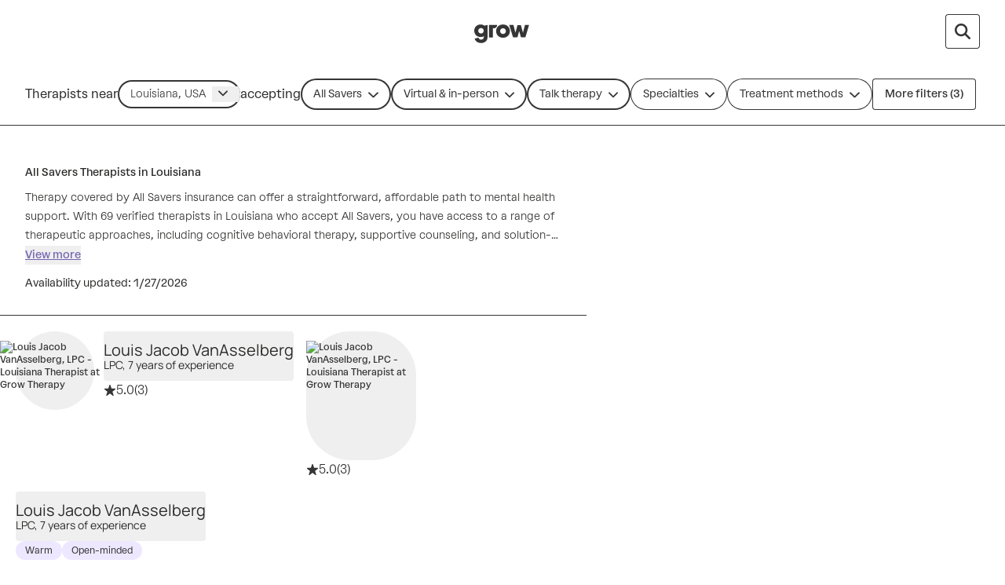

--- FILE ---
content_type: text/javascript
request_url: https://growtherapy.com/_next/static/chunks/1163-7b56ee79fd2072d7.js
body_size: 3546
content:
!function(){try{var e="undefined"!=typeof window?window:"undefined"!=typeof global?global:"undefined"!=typeof self?self:{},n=Error().stack;n&&(e._sentryDebugIds=e._sentryDebugIds||{},e._sentryDebugIds[n]="33a21794-8782-4241-b5da-5c0ebed3d828",e._sentryDebugIdIdentifier="sentry-dbid-33a21794-8782-4241-b5da-5c0ebed3d828")}catch(e){}}(),function(){try{var e="undefined"!=typeof window?window:"undefined"!=typeof global?global:"undefined"!=typeof self?self:{},n=Error().stack;n&&(e._sentryDebugIds=e._sentryDebugIds||{},e._sentryDebugIds[n]="33a21794-8782-4241-b5da-5c0ebed3d828",e._sentryDebugIdIdentifier="sentry-dbid-33a21794-8782-4241-b5da-5c0ebed3d828")}catch(e){}}();var _sentryModuleMetadataGlobal="undefined"!=typeof window?window:"undefined"!=typeof global?global:"undefined"!=typeof self?self:{};"use strict";_sentryModuleMetadataGlobal._sentryModuleMetadata=_sentryModuleMetadataGlobal._sentryModuleMetadata||{},_sentryModuleMetadataGlobal._sentryModuleMetadata[Error().stack]=Object.assign({},_sentryModuleMetadataGlobal._sentryModuleMetadata[Error().stack],{"_sentryBundlerPluginAppKey:grow-therapy-ssr":!0}),(self.webpackChunk_N_E=self.webpackChunk_N_E||[]).push([[1163],{10650:function(e,n,t){var r,i,o,l,a,u,E,_,d,c,s,f;t.d(n,{Dd:function(){return l},Un:function(){return o},kv:function(){return a}}),(E=r||(r={})).BUTTON="Button",E.MODAL="Modal",E.SELECT="Select",E.TOGGLE="Toggle",E.TAB="Tab",(_=i||(i={})).CLIENT="client",_.PROVIDER="provider",(d=o||(o={})).CARD="Card",d.BUTTON="Button",d.LINK="Link",(c=l||(l={})).DIRECT_LINK_SEARCH="Direct Link Search",c.FILTER_CHANGE="Filter change",c.MADLIBS_SEARCH="Madlibs search",c.SHOW_MORE_BUTTON_CLICK="Show more button click",c.CLEARED_FILTERS="Cleared Filters",c.PAGINATION_CLICK="Pagination click",c.EAP_SEARCH="EAP Search",(s=a||(a={})).INTEGRATION="Integration",s.INTAKE="Intake",s.CONSULTATION_CALL="Consultation Call",(f=u||(u={})).ACCEPTING_REFERRALS_TOGGLE="accepting_referrals_toggle",f.CONFIRM_PREFERENCES_MODAL="confirm_preferences_at_referrals_toggle_modal",f.CONFIRM_PREFERENCES_MODAL_AGES_FIELD="referral_preferences_modal_ages",f.CONFIRM_PREFERENCES_MODAL_TOP_SPECIALTIES_FIELD="referral_preferences_modal_top_specialty",f.CONFIRM_PREFERENCES_MODAL_OTHER_SPECIALTIES_FIELD="referral_preferences_modal_other_specialty",f.REFER_CLIENT_FILTERS_PAGE="refer_client_filters_page",f.REFER_CLIENT_FILTERS_SUBMITTED="refer_client_filters_submitted",f.REFER_CLIENT_MESSAGE_PAGE="refer_client_message_page",f.PROVIDER_CLIENT_PAGE="provider_client_page",f.PROVIDER_CLIENT_LIST_PAGE="provider_client_list_page",f.REFER_CLIENT_COMPLETE_SUBMITTED="refer_client_complete_submitted",f.REFER_CLIENT_PREVIEW_PAGE="refer_client_preview_page",f.SCHEDULE_EVENT_MODAL="schedule_event_modal",f.CANCEL_APPOINTMENT_MODAL="cancel_appointment_modal",f.DELETE_OUT_OF_OFFICE_MODAL="delete_out_of_office_modal",f.EDIT_APPOINTMENT_MODAL="edit_appointment_modal",f.CLIENT_USER_HAS_INELIGIBLE_MEASURE_RESPONSES_ALERT="client_user_has_ineligible_measure_responses_alert",f.PROFILE_BASIC_INFORMATION="profile_basic_information",f.PROFILE_INTRODUCTION="profile_introduction",f.PROFILE_PHOTO="profile_photo",f.PROFILE_SCHEDULING="profile_scheduling",f.PROFILE_SPECIALTIES="profile_specialties",f.NEW_PROFILE_INTRODUCTION="new_profile_introduction",f.NEW_PROFILE_SPECIALTIES="new_profile_specialties",f.NEW_PROFILE_REFERRAL_PREFERENCES="new_profile_referral_preferences",f.NEW_PROFILE_PRACTICE_DETAILS="new_profile_practice_details"},77281:function(e,n,t){t.d(n,{H:function(){return i},U:function(){return r}});let r=e=>{var n,t,r;let{payor:i,state:o,allPayors:l}=e;return!!i&&!!o&&!!l&&((null===(r=l.find(e=>e.id===i.id))||void 0===r?void 0:null===(t=r.appointmentSettingsConfig)||void 0===t?void 0:null===(n=t.blockInPersonAppointmentsForStates)||void 0===n?void 0:n.includes(o))||!1)};function i(e){let n={};for(let r of e){var t;let e=null===(t=r.appointmentSettingsConfig)||void 0===t?void 0:t.blockInPersonAppointmentsForStates;(null==e?void 0:e.length)&&(n[r.id]=new Set(e))}return n}},44297:function(e,n,t){t.d(n,{TZ:function(){return d},dX:function(){return f},jc:function(){return E},n5:function(){return c},zc:function(){return s}});var r=t(45719),i=t(86643),o=t(76837),l=t(50693),a=t(91502),u=t(77281);let E=e=>{var n,t,r,o;let E,{payorsByState:d,state:c,payors:s,bookingPortal:f,shouldUsePayors:I,setting:A,hideInPersonForBCBSArizonaFullExp:R}=e,C=null!==(n=i.Yr[null!=c?c:""])&&void 0!==n?n:"";E=I?c?null!==(t=null==s?void 0:s.filter(e=>{var n;return null===(n=e.states)||void 0===n?void 0:n.some(e=>e===c)}))&&void 0!==t?t:[]:s:c?null!==(o=null===(r=d.find(e=>e.state===c))||void 0===r?void 0:r.payors)&&void 0!==o?o:[]:s,f&&(E=(0,l.t)({includeHomePayors:!1,payors:E,state:c,bookingPortal:f}));let T=R&&A&&"virtual"!==A&&C?(0,u.H)(E):null;return E.filter(e=>{var n;return(0,a.zY)(e)&&!(null==T?void 0:null===(n=T[e.id])||void 0===n?void 0:n.has(C))}).sort(_(!0))},_=e=>(n,t)=>{if(e){if(n.planCategory===r.aPH.Cash)return -1;if(t.planCategory===r.aPH.Cash)return 1}return n.name.toLowerCase()===t.name.toLowerCase()?0:n.name.toLowerCase()>t.name.toLowerCase()?1:-1},d=e=>Array.from(new Set(e.map(e=>e.name))),c=(e,n)=>{if(e.some(e=>!e.marketplaceName))throw Error("Payor has no marketplace name");return Array.from(new Set(e.map(e=>e.planCategory===r.aPH.Cash&&n?"Cash - ".concat((0,o.UO)(n,{minimumFractionDigits:0,maximumFractionDigits:0})," per session"):e.marketplaceName)))},s=e=>{if(e.some(e=>!e.clientBookingName))throw Error("Payor has no client booking name");return Array.from(new Set(e.map(e=>e.clientBookingName)))},f=e=>e.filter(e=>(null==e?void 0:e.planCategory)!==r.aPH.Cash)},86092:function(e,n,t){t.d(n,{$:function(){return i}});var r=t(86643);function i(e){var n,t,i,o,l,a,u,E;let{stateOverrides:_,state:d}=e,c=[],s=[];if(null==_?void 0:null===(n=_["*"])||void 0===n?void 0:n.servicingPlanCodeOverrides){let e=null==_?void 0:null===(i=_["*"])||void 0===i?void 0:i.servicingPlanCodeOverrides;c=[...null!==(o=null==e?void 0:e.exclude)&&void 0!==o?o:[]],s=[...null!==(l=null==e?void 0:e.include)&&void 0!==l?l:[]]}(null==d?void 0:d.length)===2&&(d=null===r.Mr||void 0===r.Mr?void 0:r.Mr[d]);let f=d&&(null===r.Yr||void 0===r.Yr?void 0:r.Yr[d]);if(f&&(null==_?void 0:null===(t=_[f])||void 0===t?void 0:t.servicingPlanCodeOverrides)){let e=null==_?void 0:null===(a=_[f])||void 0===a?void 0:a.servicingPlanCodeOverrides;c=[...c,...null!==(u=null==e?void 0:e.exclude)&&void 0!==u?u:[]],s=[...s,...null!==(E=null==e?void 0:e.include)&&void 0!==E?E:[]]}return{included:new Set(s),excluded:new Set(c)}}},60009:function(e,n,t){t.d(n,{R2:function(){return u},Um:function(){return l},hN:function(){return E},r3:function(){return o},zi:function(){return a}});var r=t(95204);let i={KAISER_MIDATLANTIC_STATES:r.z8,KAISER_MIDATLANTIC_STATES_MEDICAID:r.fS,KAISER_MIDATLANTIC_STATES_MEDICARE:r.SQ,KAISER_GEORGIA_MEDICAID:r.oM,KAISER_GEORGIA_MEDICARE:r.R2,KAISER_GEORGIA:r.pI,KAISER_COLORADO:r.mn,KAISER_COLORADO_MEDICARE:r.M4};r.bA,r.mR,r.gm;let o={[r.z8]:r.bA,[r.fS]:r.mR,[r.SQ]:r.gm,[r.pI]:r.bA,[r.oM]:r.mR,[r.R2]:r.gm,[r.mn]:r.bA,[r.M4]:r.gm},l=new Set(Object.values(i)),a=new Set([r.bA,r.mR,r.gm]),u=new Set([r.bA,r.mR,r.gm]),E=new Set(Object.values(i))},50693:function(e,n,t){t.d(n,{t:function(){return i}});var r=t(86092);function i(e){let{includeHomePayors:n=!0,payors:t,state:i,bookingPortal:o}=e,{portalConfig:{servicingPayorNames:l,homePayorNames:a,stateOverrides:u=null}}=o,E=new Set(null!=l?l:[]),_=new Set(null!=a?a:[]),d=t;if(E.size>0&&(d=t.filter(e=>E.has(e.name)||n&&_.size>0&&_.has(e.name))),u){let{excluded:e}=(0,r.$)({stateOverrides:u,state:i});d=d.filter(n=>0===e.size||!e.has(null==n?void 0:n.name))}return d}},62911:function(e,n,t){t.d(n,{B:function(){return o},f:function(){return i}});var r=t(95204);let i=e=>{if(e){let n=/^kaiser/i.test(e),t=RegExp(r.B.KAISER_MIDATLANTIC_STATES,"i").test(e);return n&&!t}return!1};function o(e){var n;return/^kaiser$/i.test(null!==(n=e.parentPayor)&&void 0!==n?n:"")}},91502:function(e,n,t){t.d(n,{VJ:function(){return l},dG:function(){return o},zY:function(){return a}});var r=t(60009),i=t(62911);function o(e){let n=r.Um.has(e.name),t=r.zi.has(e.name);return!(0,i.B)(e)&&!t||n}function l(e){return!r.zi.has(e.name)}function a(e){return!r.hN.has(e.marketplaceName)}},38175:function(e,n,t){t.d(n,{q:function(){return u}});var r=t(70913),i=t(98614),o=t(23893),l=t(28711);function a(e){let n=function(){for(var n=arguments.length,t=Array(n),r=0;r<n;r++)t[r]=arguments[r];let i=e(...t);return i===(null==t?void 0:t[0])&&l.k.warn("[i18n] Missing translation key: ".concat(null==t?void 0:t[0],". Untranslated content may be displayed to the user."),{translationKey:null==t?void 0:t[0]}),i};return n.$TFunctionBrand=e.$TFunctionBrand,n}function u(e,n){let{t:t}=(0,r.$G)(e,{keyPrefix:n}),{t:l}=(0,i.$G)(e,{keyPrefix:n});return(0,o.Ak)()?a(t):a(l)}},43576:function(e,n,t){t.d(n,{T:function(){return o},m:function(){return l}});var r=t(752),i=t(62556);let o=()=>(0,r.Dv)(i.H),l=()=>(0,r.Dv)(i.j)},33496:function(e,n,t){var r,i,o,l,a,u,E,_,d,c,s,f,I,A,R,C,T,L,S,v,m,p;t.d(n,{Et:function(){return c},Fr:function(){return a},L5:function(){return u},P_:function(){return _},aO:function(){return o},g:function(){return s},mD:function(){return l},r8:function(){return f},uW:function(){return E},uf:function(){return d}}),(r||(r={})).Kaisermas="KAISERMAS",(I=i||(i={})).Auth0="AUTH0",I.Public="PUBLIC",(A=o||(o={})).MedicationManagement="MEDICATION_MANAGEMENT",A.TalkTherapy="TALK_THERAPY",(R=l||(l={})).Member="MEMBER",R.Client="CLIENT",(C=a||(a={})).Member="MEMBER",C.Client="CLIENT",C.Employee="EMPLOYEE",(T=u||(u={})).MemberId="MEMBER_ID",T.MedicalRecordNumber="MEDICAL_RECORD_NUMBER",(L=E||(E={})).ClientBookingVisible="CLIENT_VISIBLE",L.MarketplaceVisible="MARKETPLACE_VISIBLE",(S=_||(_={})).Default="DEFAULT",S.Eap="EAP",S.KaiserDarClient="KAISER_DAR_CLIENT",(v=d||(d={})).MarketplaceCostEstimate="MARKETPLACE_COST_ESTIMATE",v.AmazonCostEstimate="AMAZON_COST_ESTIMATE",(m=c||(c={})).CreateAppointment="CREATE_APPOINTMENT",m.CreateEapAppointment="CREATE_EAP_APPOINTMENT",(p=s||(s={})).DollarsNoCents="DOLLARS_NO_CENTS",p.ZeroDollars="ZERO_DOLLARS",(f||(f={})).EAP="EAP"},78011:function(e,n,t){var r,i;t.d(n,{c:function(){return r}}),(i=r||(r={}))[i.NONE=0]="NONE",i[i.NO_VALUE=1]="NO_VALUE",i[i.INVALID_VALUE=2]="INVALID_VALUE"},85120:function(e,n,t){t.d(n,{d:function(){return l}});var r=t(2784),i=t(66582);let o=r.useLayoutEffect,l=()=>{let[e,n]=(0,r.useState)(!1),[t,l]=(0,r.useState)(!0);return o(()=>{i.tq&&n(i.tq),l(!1)},[]),{isMobile:e,isLoading:t}}}}]);

--- FILE ---
content_type: application/javascript; charset=UTF-8
request_url: https://dev.visualwebsiteoptimizer.com/j.php?a=826255&u=https%3A%2F%2Fgrowtherapy.com%2Ftherapists%2Flouisiana%2Fall-savers&vn=2.1&x=true
body_size: 13761
content:
(function(){function _vwo_err(e){function gE(e,a){return"https://dev.visualwebsiteoptimizer.com/ee.gif?a=826255&s=j.php&_cu="+encodeURIComponent(window.location.href)+"&e="+encodeURIComponent(e&&e.message&&e.message.substring(0,1e3)+"&vn=")+(e&&e.code?"&code="+e.code:"")+(e&&e.type?"&type="+e.type:"")+(e&&e.status?"&status="+e.status:"")+(a||"")}var vwo_e=gE(e);try{typeof navigator.sendBeacon==="function"?navigator.sendBeacon(vwo_e):(new Image).src=vwo_e}catch(err){}}try{var extE=0,prevMode=false;window._VWO_Jphp_StartTime = (window.performance && typeof window.performance.now === 'function' ? window.performance.now() : new Date().getTime());;;(function(){window._VWO=window._VWO||{};var aC=window._vwo_code;if(typeof aC==='undefined'){window._vwo_mt='dupCode';return;}if(window._VWO.sCL){window._vwo_mt='dupCode';window._VWO.sCDD=true;try{if(aC){clearTimeout(window._vwo_settings_timer);var h=document.querySelectorAll('#_vis_opt_path_hides');var x=h[h.length>1?1:0];x&&x.remove();}}catch(e){}return;}window._VWO.sCL=true;;window._vwo_mt="live";var localPreviewObject={};var previewKey="_vis_preview_"+826255;var wL=window.location;;try{localPreviewObject[previewKey]=window.localStorage.getItem(previewKey);JSON.parse(localPreviewObject[previewKey])}catch(e){localPreviewObject[previewKey]=""}try{window._vwo_tm="";var getMode=function(e){var n;if(window.name.indexOf(e)>-1){n=window.name}else{n=wL.search.match("_vwo_m=([^&]*)");n=n&&atob(decodeURIComponent(n[1]))}return n&&JSON.parse(n)};var ccMode=getMode("_vwo_cc");if(window.name.indexOf("_vis_heatmap")>-1||window.name.indexOf("_vis_editor")>-1||ccMode||window.name.indexOf("_vis_preview")>-1){try{if(ccMode){window._vwo_mt=decodeURIComponent(wL.search.match("_vwo_m=([^&]*)")[1])}else if(window.name&&JSON.parse(window.name)){window._vwo_mt=window.name}}catch(e){if(window._vwo_tm)window._vwo_mt=window._vwo_tm}}else if(window._vwo_tm.length){window._vwo_mt=window._vwo_tm}else if(location.href.indexOf("_vis_opt_preview_combination")!==-1&&location.href.indexOf("_vis_test_id")!==-1){window._vwo_mt="sharedPreview"}else if(localPreviewObject[previewKey]){window._vwo_mt=JSON.stringify(localPreviewObject)}if(window._vwo_mt!=="live"){;if(typeof extE!=="undefined"){extE=1}if(!getMode("_vwo_cc")){(function(){var cParam='';try{if(window.VWO&&window.VWO.appliedCampaigns){var campaigns=window.VWO.appliedCampaigns;for(var cId in campaigns){if(campaigns.hasOwnProperty(cId)){var v=campaigns[cId].v;if(cId&&v){cParam='&c='+cId+'-'+v+'-1';break;}}}}}catch(e){}var prevMode=false;_vwo_code.load('https://dev.visualwebsiteoptimizer.com/j.php?mode='+encodeURIComponent(window._vwo_mt)+'&a=826255&f=1&u='+encodeURIComponent(window._vis_opt_url||document.URL)+'&eventArch=true'+'&x=true'+cParam,{sL:window._vwo_code.sL});if(window._vwo_code.sL){prevMode=true;}})();}else{(function(){window._vwo_code&&window._vwo_code.finish();_vwo_ccc={u:"/j.php?a=826255&u=https%3A%2F%2Fgrowtherapy.com%2Ftherapists%2Flouisiana%2Fall-savers&vn=2.1&x=true"};var s=document.createElement("script");s.src="https://app.vwo.com/visitor-behavior-analysis/dist/codechecker/cc.min.js?r="+Math.random();document.head.appendChild(s)})()}}}catch(e){var vwo_e=new Image;vwo_e.src="https://dev.visualwebsiteoptimizer.com/ee.gif?s=mode_det&e="+encodeURIComponent(e&&e.stack&&e.stack.substring(0,1e3)+"&vn=");aC&&window._vwo_code.finish()}})();
;;window._vwo_cookieDomain="growtherapy.com";;;;_vwo_surveyAssetsBaseUrl="https://cdn.visualwebsiteoptimizer.com/";;if(prevMode){return}if(window._vwo_mt === "live"){window.VWO=window.VWO||[];window._vwo_acc_id=826255;window.VWO._=window.VWO._||{};;;window.VWO.visUuid="D3F89A764B46344000866D2B495BC01DA|a211293cf9fe1a50ca0bad069a675415";
;_vwo_code.sT=_vwo_code.finished();(function(c,a,e,d,b,z,g,sT){if(window.VWO._&&window.VWO._.isBot)return;const cookiePrefix=window._vwoCc&&window._vwoCc.cookiePrefix||"";const useLocalStorage=sT==="ls";const cookieName=cookiePrefix+"_vwo_uuid_v2";const escapedCookieName=cookieName.replace(/([.*+?^${}()|[\]\\])/g,"\\$1");const cookieDomain=g;function getValue(){if(useLocalStorage){return localStorage.getItem(cookieName)}else{const regex=new RegExp("(^|;\\s*)"+escapedCookieName+"=([^;]*)");const match=e.cookie.match(regex);return match?decodeURIComponent(match[2]):null}}function setValue(value,days){if(useLocalStorage){localStorage.setItem(cookieName,value)}else{e.cookie=cookieName+"="+value+"; expires="+new Date(864e5*days+ +new Date).toGMTString()+"; domain="+cookieDomain+"; path=/"}}let existingValue=null;if(sT){const cookieRegex=new RegExp("(^|;\\s*)"+escapedCookieName+"=([^;]*)");const cookieMatch=e.cookie.match(cookieRegex);const cookieValue=cookieMatch?decodeURIComponent(cookieMatch[2]):null;const lsValue=localStorage.getItem(cookieName);if(useLocalStorage){if(lsValue){existingValue=lsValue;if(cookieValue){e.cookie=cookieName+"=; expires=Thu, 01 Jan 1970 00:00:01 GMT; domain="+cookieDomain+"; path=/"}}else if(cookieValue){localStorage.setItem(cookieName,cookieValue);e.cookie=cookieName+"=; expires=Thu, 01 Jan 1970 00:00:01 GMT; domain="+cookieDomain+"; path=/";existingValue=cookieValue}}else{if(cookieValue){existingValue=cookieValue;if(lsValue){localStorage.removeItem(cookieName)}}else if(lsValue){e.cookie=cookieName+"="+lsValue+"; expires="+new Date(864e5*366+ +new Date).toGMTString()+"; domain="+cookieDomain+"; path=/";localStorage.removeItem(cookieName);existingValue=lsValue}}a=existingValue||a}else{const regex=new RegExp("(^|;\\s*)"+escapedCookieName+"=([^;]*)");const match=e.cookie.match(regex);a=match?decodeURIComponent(match[2]):a}-1==e.cookie.indexOf("_vis_opt_out")&&-1==d.location.href.indexOf("vwo_opt_out=1")&&(window.VWO.visUuid=a),a=a.split("|"),b=new Image,g=window._vis_opt_domain||c||d.location.hostname.replace(/^www\./,""),b.src="https://dev.visualwebsiteoptimizer.com/v.gif?cd="+(window._vis_opt_cookieDays||0)+"&a=826255&d="+encodeURIComponent(d.location.hostname.replace(/^www\./,"") || c)+"&u="+a[0]+"&h="+a[1]+"&t="+z,d.vwo_iehack_queue=[b],setValue(a.join("|"),366)})("growtherapy.com",window.VWO.visUuid,document,window,0,_vwo_code.sT,"growtherapy.com","false"||null);
;clearTimeout(window._vwo_settings_timer);window._vwo_settings_timer=null;;;;;var vwoCode=window._vwo_code;if(vwoCode.filterConfig&&vwoCode.filterConfig.filterTime==="balanced"){vwoCode.removeLoaderAndOverlay()}var vwo_CIF=false;var UAP=false;;;var _vwo_style=document.getElementById('_vis_opt_path_hides'),_vwo_css=(vwoCode.hide_element_style?vwoCode.hide_element_style():'{opacity:0 !important;filter:alpha(opacity=0) !important;background:none !important;transition:none !important;}')+':root {--vwo-el-opacity:0 !important;--vwo-el-filter:alpha(opacity=0) !important;--vwo-el-bg:none !important;--vwo-el-ts:none !important;}',_vwo_text="" + _vwo_css;if (_vwo_style) { var e = _vwo_style.classList.contains("_vis_hide_layer") && _vwo_style; if (UAP && !UAP() && vwo_CIF && !vwo_CIF()) { e ? e.parentNode.removeChild(e) : _vwo_style.parentNode.removeChild(_vwo_style) } else { if (e) { var t = _vwo_style = document.createElement("style"), o = document.getElementsByTagName("head")[0], s = document.querySelector("#vwoCode"); t.setAttribute("id", "_vis_opt_path_hides"), s && t.setAttribute("nonce", s.nonce), t.setAttribute("type", "text/css"), o.appendChild(t) } if (_vwo_style.styleSheet) _vwo_style.styleSheet.cssText = _vwo_text; else { var l = document.createTextNode(_vwo_text); _vwo_style.appendChild(l) } e ? e.parentNode.removeChild(e) : _vwo_style.removeChild(_vwo_style.childNodes[0])}};window.VWO.ssMeta = { enabled: 0, noSS: 0 };;;VWO._=VWO._||{};window._vwo_clicks=3;VWO._.allSettings=(function(){return{dataStore:{campaigns:{358:{"ep":1767809581000,"clickmap":0,"multiple_domains":0,"exclude_url":"","goals":{"20":{"identifier":"vwo_dom_click","mca":false,"type":"CUSTOM_GOAL","url":"a.brxe-vazxfi[href=\"https:\/\/growtherapy.com\/cost-estimate\"]"},"13":{"identifier":"vwo_dom_click","mca":false,"type":"CUSTOM_GOAL","url":"a[href^=\"https:\/\/growtherapy.com\/cost-estimate\"].blue-cta-card__button"},"19":{"identifier":"vwo_dom_click","mca":false,"type":"CUSTOM_GOAL","url":"a[href=\"\/therapy-basics\/getting-therapy\/paying-for-therapy\/#can-i-pay-for-therapy-out-of-pocket\"]"},"12":{"identifier":"vwo_dom_click","mca":false,"type":"CUSTOM_GOAL","url":"a[href=\"\/blog\/therapy-without-insurance\/\"]"},"15":{"identifier":"vwo_dom_click","mca":false,"type":"CUSTOM_GOAL","url":"span.collapsible-card-with-modal__button.btn--neutral[data-tracked=\"true\"]"},"2":{"mca":false,"type":"CUSTOM_GOAL","identifier":"vwo_pageView"},"3":{"mca":false,"type":"CUSTOM_GOAL","identifier":"vwo_pageView"},"4":{"mca":false,"type":"CUSTOM_GOAL","identifier":"vwo_pageView"},"5":{"mca":false,"type":"CUSTOM_GOAL","identifier":"vwo_pageView"},"6":{"mca":false,"type":"CUSTOM_GOAL","identifier":"vwo_pageView"},"7":{"mca":false,"type":"CUSTOM_GOAL","identifier":"vwo_pageView"},"8":{"mca":false,"type":"CUSTOM_GOAL","identifier":"vwo_pageView"},"9":{"mca":false,"type":"CUSTOM_GOAL","identifier":"vwo_pageView"},"10":{"mca":false,"type":"CUSTOM_GOAL","identifier":"vwo_pageView"},"11":{"mca":false,"type":"CUSTOM_GOAL","identifier":"vwo_dom_click"},"18":{"identifier":"vwo_dom_click","mca":false,"type":"CUSTOM_GOAL","url":"Find a therapist"},"14":{"identifier":"vwo_dom_click","mca":false,"type":"CUSTOM_GOAL","url":"input.collapsible-card-with-modal__collapsible-content-toggle[data-collapsible-card-with-modal-toggle]"},"16":{"identifier":"vwo_dom_click","mca":false,"type":"CUSTOM_GOAL","url":"button.grow-slider__navigation-button"},"17":{"identifier":"vwo_dom_click","mca":false,"type":"CUSTOM_GOAL","url":"div.accordion-wrapper__item.listening[data-tracked=\"true\"]"}},"metrics":[{"id":2,"metricId":612505,"type":"m"},{"id":3,"metricId":477938,"type":"m"},{"id":4,"metricId":1286200,"type":"m"},{"id":5,"metricId":1286203,"type":"m"},{"id":6,"metricId":477944,"type":"m"},{"id":7,"metricId":1286206,"type":"m"},{"id":8,"metricId":1286215,"type":"m"},{"id":9,"metricId":477947,"type":"m"},{"id":10,"metricId":477959,"type":"m"},{"id":11,"metricId":1655661,"type":"m"},{"id":12,"metricId":1832222,"type":"m"},{"id":13,"metricId":1832216,"type":"m"},{"id":14,"metricId":1832225,"type":"m"},{"id":15,"metricId":1832228,"type":"m"},{"id":16,"metricId":1832231,"type":"m"},{"id":17,"metricId":1832237,"type":"m"},{"id":18,"metricId":1780493,"type":"m"},{"id":19,"metricId":1955413,"type":"m"},{"id":20,"metricId":1955449,"type":"m"}],"urlRegex":"","type":"VISUAL_AB","pg_config":["3118357"],"pgre":true,"id":358,"meg":1,"segment_code":"true","triggers":["21836533"],"muts":{"post":{"enabled":true,"refresh":true}},"aMTP":1,"globalCode":{"pre":"GL_826255_358_pre","post":"GL_826255_358_post"},"version":4,"ps":true,"name":"[Anxiety] Geo-Headline Personalization","varSegAllowed":false,"ss":{"csa":0},"status":"RUNNING","pc_traffic":100,"combs":{"1":0.5,"2":0.5},"sV":1,"cEV":1,"mt":{"20":"21766438","13":"19732841","19":"21766435","12":"19732838","15":"19732847","2":"5518402","3":"4484574","4":"11737018","5":"11737021","6":"4484577","7":"11737024","8":"11737027","9":"4484580","10":"4484565","11":"16821612","18":"18280673","14":"19732844","16":"19732850","17":"19732853"},"stag":1,"manual":false,"sections":{"1":{"globalWidgetSnippetIds":{"1":[],"2":[]},"path":"","triggers":[],"variations":{"1":[],"2":[{"rtag":"R_826255_358_1_2_0","tag":"C_826255_358_1_2_0","xpath":".brxe-wljbbf"},{"rtag":"R_826255_358_1_2_1","tag":"C_826255_358_1_2_1","xpath":"HEAD"}]},"variation_names":{"1":"Control","2":"Var1:-Headline-change"},"editorXPaths":{"1":[],"2":[]},"segment":{"1":1,"2":1}}},"comb_n":{"1":"Control","2":"Var1:-Headline-change"},"ibe":1}, 354:{"globalCode":[],"ep":1766767890000,"clickmap":0,"name":"[100% Redirect][BCBS] Mx Design","varSegAllowed":false,"multiple_domains":0,"exclude_url":"","goals":{"12":{"mca":false,"type":"CUSTOM_GOAL","identifier":"vwo_pageView"},"1":{"mca":false,"type":"CUSTOM_GOAL","identifier":"vwo_pageView"},"3":{"mca":false,"type":"CUSTOM_GOAL","identifier":"vwo_pageView"},"4":{"mca":false,"type":"CUSTOM_GOAL","identifier":"vwo_pageView"},"5":{"mca":false,"type":"CUSTOM_GOAL","identifier":"vwo_pageView"},"6":{"mca":false,"type":"CUSTOM_GOAL","identifier":"vwo_pageView"},"7":{"mca":false,"type":"CUSTOM_GOAL","identifier":"vwo_pageView"},"8":{"mca":false,"type":"CUSTOM_GOAL","identifier":"vwo_pageView"},"9":{"mca":false,"type":"CUSTOM_GOAL","identifier":"vwo_pageView"},"10":{"mca":false,"type":"CUSTOM_GOAL","identifier":"segment.FormSubmitted"},"11":{"mca":false,"type":"CUSTOM_GOAL","identifier":"vwo_pageView"},"2":{"mca":false,"type":"CUSTOM_GOAL","identifier":"vwo_pageView"}},"metrics":[{"id":1,"metricId":612505,"type":"m"},{"id":2,"metricId":542967,"type":"m"},{"id":3,"metricId":477929,"type":"m"},{"id":4,"metricId":477938,"type":"m"},{"id":5,"metricId":1286200,"type":"m"},{"id":6,"metricId":1286203,"type":"m"},{"id":7,"metricId":477944,"type":"m"},{"id":8,"metricId":1286206,"type":"m"},{"id":9,"metricId":1286215,"type":"m"},{"id":10,"metricId":602032,"type":"m"},{"id":11,"metricId":477947,"type":"m"},{"id":12,"metricId":477959,"type":"m"}],"stag":"s_354","mt":{"12":"4484565","1":"5518402","3":"4484571","4":"4484574","5":"11737018","6":"11737021","7":"4484577","8":"11737024","9":"11737027","10":"5518399","11":"4484580","2":"4838895"},"status":"RUNNING","urlRegex":"^https\\:\\\/\\\/growtherapy\\.com\\\/start\\\/find\\-therapist\\-bcbs(?:(\\?[^#]*))?(?:(#.*))?$","version":4,"type":"SPLIT_URL","id":354,"manual":false,"pc_traffic":100,"combs":{"2":0.01,"1":0,"3":0.99},"ps":true,"sV":1,"pgre":true,"sections":{"1":{"urlModes":{"2":1,"1":1,"3":1},"variation_names":{"2":"Control:-CRO-LP","1":"Control","3":"Var1:-Mx-HP"},"variationsRegex":{"2":"^https\\:\\\/\\\/growtherapy\\.com\\\/start\\\/find\\-therapist\\-bcbs\\\/?(?:[\\?#].*)?$","1":"^https\\:\\\/\\\/growtherapy\\.com\\\/start\\\/find\\-therapist\\-bcbs\\\/?(?:[\\?#].*)?$","3":"^https\\:\\\/\\\/growtherapy\\.com\\\/home\\?utm_param\\=b\\-mx4(?:#.*)?.*$"},"variations":{"2":"https:\/\/growtherapy.com\/start\/find-therapist-bcbs\/","1":"https:\/\/growtherapy.com\/start\/find-therapist-bcbs\/","3":"https:\/\/growtherapy.com\/home\/?utm_param=b-mx4"},"triggers":[],"path":"","segment":{"2":1,"1":1,"3":1}}},"segment_code":"(_vwo_s().f_in(_vwo_s().qP('utm_source'),'google'))","triggers":["21363562"],"ss":{"csa":0},"comb_n":{"2":"Control:-CRO-LP","1":"Control","3":"Var1:-Mx-HP"},"ibe":1}, 356:{"ep":1767808438000,"clickmap":0,"multiple_domains":0,"exclude_url":"","goals":{"20":{"identifier":"vwo_dom_click","mca":false,"type":"CUSTOM_GOAL","url":"a.brxe-vazxfi[href=\"https:\/\/growtherapy.com\/cost-estimate\"]"},"13":{"identifier":"vwo_dom_click","mca":false,"type":"CUSTOM_GOAL","url":"a[href^=\"https:\/\/growtherapy.com\/cost-estimate\"].blue-cta-card__button"},"19":{"identifier":"vwo_dom_click","mca":false,"type":"CUSTOM_GOAL","url":"a[href=\"\/therapy-basics\/getting-therapy\/paying-for-therapy\/#can-i-pay-for-therapy-out-of-pocket\"]"},"12":{"identifier":"vwo_dom_click","mca":false,"type":"CUSTOM_GOAL","url":"a[href=\"\/blog\/therapy-without-insurance\/\"]"},"15":{"identifier":"vwo_dom_click","mca":false,"type":"CUSTOM_GOAL","url":"span.collapsible-card-with-modal__button.btn--neutral[data-tracked=\"true\"]"},"2":{"mca":false,"type":"CUSTOM_GOAL","identifier":"vwo_pageView"},"3":{"mca":false,"type":"CUSTOM_GOAL","identifier":"vwo_pageView"},"4":{"mca":false,"type":"CUSTOM_GOAL","identifier":"vwo_pageView"},"5":{"mca":false,"type":"CUSTOM_GOAL","identifier":"vwo_pageView"},"6":{"mca":false,"type":"CUSTOM_GOAL","identifier":"vwo_pageView"},"7":{"mca":false,"type":"CUSTOM_GOAL","identifier":"vwo_pageView"},"8":{"mca":false,"type":"CUSTOM_GOAL","identifier":"vwo_pageView"},"9":{"mca":false,"type":"CUSTOM_GOAL","identifier":"vwo_pageView"},"10":{"mca":false,"type":"CUSTOM_GOAL","identifier":"vwo_pageView"},"11":{"mca":false,"type":"CUSTOM_GOAL","identifier":"vwo_dom_click"},"18":{"identifier":"vwo_dom_click","mca":false,"type":"CUSTOM_GOAL","url":"Find a therapist"},"14":{"identifier":"vwo_dom_click","mca":false,"type":"CUSTOM_GOAL","url":"input.collapsible-card-with-modal__collapsible-content-toggle[data-collapsible-card-with-modal-toggle]"},"16":{"identifier":"vwo_dom_click","mca":false,"type":"CUSTOM_GOAL","url":"button.grow-slider__navigation-button"},"17":{"identifier":"vwo_dom_click","mca":false,"type":"CUSTOM_GOAL","url":"div.accordion-wrapper__item.listening[data-tracked=\"true\"]"}},"metrics":[{"id":2,"metricId":612505,"type":"m"},{"id":3,"metricId":477938,"type":"m"},{"id":4,"metricId":1286200,"type":"m"},{"id":5,"metricId":1286203,"type":"m"},{"id":6,"metricId":477944,"type":"m"},{"id":7,"metricId":1286206,"type":"m"},{"id":8,"metricId":1286215,"type":"m"},{"id":9,"metricId":477947,"type":"m"},{"id":10,"metricId":477959,"type":"m"},{"id":11,"metricId":1655661,"type":"m"},{"id":12,"metricId":1832222,"type":"m"},{"id":13,"metricId":1832216,"type":"m"},{"id":14,"metricId":1832225,"type":"m"},{"id":15,"metricId":1832228,"type":"m"},{"id":16,"metricId":1832231,"type":"m"},{"id":17,"metricId":1832237,"type":"m"},{"id":18,"metricId":1780493,"type":"m"},{"id":19,"metricId":1955413,"type":"m"},{"id":20,"metricId":1955449,"type":"m"}],"urlRegex":"","type":"VISUAL_AB","pg_config":["3121684"],"pgre":true,"id":356,"meg":1,"segment_code":"true","triggers":["21836392"],"muts":{"post":{"enabled":true,"refresh":true}},"aMTP":1,"globalCode":{"pre":"GL_826255_356_pre","post":"GL_826255_356_post"},"version":4,"ps":true,"name":"[Couples Counseling] Geo-Headline Personalization","varSegAllowed":false,"ss":{"csa":0},"status":"RUNNING","pc_traffic":100,"combs":{"1":0.5,"2":0.5},"sV":1,"cEV":1,"mt":{"20":"21766438","13":"19732841","19":"21766435","12":"19732838","15":"19732847","2":"5518402","3":"4484574","4":"11737018","5":"11737021","6":"4484577","7":"11737024","8":"11737027","9":"4484580","10":"4484565","11":"16821612","18":"18280673","14":"19732844","16":"19732850","17":"19732853"},"stag":1,"manual":false,"sections":{"1":{"globalWidgetSnippetIds":{"1":[],"2":[]},"path":"","triggers":[],"variations":{"1":[],"2":[{"rtag":"R_826255_356_1_2_0","tag":"C_826255_356_1_2_0","xpath":".brxe-wljbbf"},{"rtag":"R_826255_356_1_2_1","tag":"C_826255_356_1_2_1","xpath":"HEAD"}]},"variation_names":{"1":"Control","2":"Var1:-Headline-change"},"editorXPaths":{"1":[],"2":[]},"segment":{"1":1,"2":1}}},"comb_n":{"1":"Control","2":"Var1:-Headline-change"},"ibe":1}, 362:{"globalCode":[],"ep":1768492154000,"clickmap":0,"name":"[Search NB] Payor by Popularity","varSegAllowed":false,"multiple_domains":0,"exclude_url":"","goals":{"1":{"mca":false,"type":"CUSTOM_GOAL","identifier":"vwo_pageView"},"13":{"mca":false,"type":"CUSTOM_GOAL","identifier":"vwo_pageView"},"12":{"mca":false,"type":"CUSTOM_GOAL","identifier":"vwo_pageView"},"15":{"identifier":"vwo_dom_click","mca":false,"type":"CUSTOM_GOAL","url":"a[href^=\"https:\/\/growtherapy.com\/cost-estimate\"].blue-cta-card__button"},"16":{"identifier":"vwo_dom_click","mca":false,"type":"CUSTOM_GOAL","url":"Learn about sliding scale options"},"3":{"mca":false,"type":"CUSTOM_GOAL","identifier":"vwo_pageView"},"4":{"mca":false,"type":"CUSTOM_GOAL","identifier":"vwo_pageView"},"5":{"mca":false,"type":"CUSTOM_GOAL","identifier":"vwo_pageView"},"6":{"mca":false,"type":"CUSTOM_GOAL","identifier":"vwo_pageView"},"7":{"mca":false,"type":"CUSTOM_GOAL","identifier":"vwo_pageView"},"8":{"mca":false,"type":"CUSTOM_GOAL","identifier":"vwo_pageView"},"9":{"mca":false,"type":"CUSTOM_GOAL","identifier":"vwo_pageView"},"10":{"mca":false,"type":"CUSTOM_GOAL","identifier":"vwo_pageView"},"11":{"mca":false,"type":"CUSTOM_GOAL","identifier":"segment.FormSubmitted"},"19":{"identifier":"vwo_dom_click","mca":false,"type":"CUSTOM_GOAL","url":"Find a therapist"},"18":{"mca":false,"type":"CUSTOM_GOAL","identifier":"vwo_pageView"},"14":{"identifier":"vwo_dom_click","mca":false,"type":"CUSTOM_GOAL","url":"svg[data-header-interstitial-trigger][data-insurance], a.bricks-link-wrapper[data-insurance]"},"17":{"mca":false,"type":"CUSTOM_GOAL","identifier":"vwo_pageView"}},"stag":1,"meg":1,"metrics":[{"id":1,"metricId":612505,"type":"m"},{"id":3,"metricId":477929,"type":"m"},{"id":4,"metricId":542967,"type":"m"},{"id":5,"metricId":477938,"type":"m"},{"id":6,"metricId":1286200,"type":"m"},{"id":7,"metricId":1286203,"type":"m"},{"id":8,"metricId":477944,"type":"m"},{"id":9,"metricId":1286206,"type":"m"},{"id":10,"metricId":1286215,"type":"m"},{"id":11,"metricId":602032,"type":"m"},{"id":12,"metricId":477947,"type":"m"},{"id":13,"metricId":477959,"type":"m"},{"id":14,"metricId":1929905,"type":"m"},{"id":15,"metricId":1832216,"type":"m"},{"id":16,"metricId":1780544,"type":"m"},{"id":17,"metricId":542937,"type":"m"},{"id":18,"metricId":610546,"type":"m"},{"id":19,"metricId":1780493,"type":"m"}],"mt":{"1":"5518402","13":"4484565","12":"4484580","15":"19732841","16":"18280685","3":"4484571","4":"4838895","5":"4484574","6":"11737018","7":"11737021","8":"4484577","9":"11737024","10":"11737027","11":"5518399","19":"18280673","18":"5518393","14":"19972967","17":"4838889"},"version":4,"status":"RUNNING","urlRegex":"^https\\:\\\/\\\/growtherapy\\.com\\\/start\\\/find\\-therapist\\-nb(?:(\\?[^#]*))?(?:(#.*))?$","id":362,"type":"SPLIT_URL","pgre":true,"manual":false,"pc_traffic":100,"combs":{"4":0.333333,"2":0.333333,"1":0,"3":0.333333},"ps":true,"sV":1,"cEV":1,"sections":{"1":{"urlModes":{"4":1,"2":1,"1":1,"3":1},"variation_names":{"4":"Var2:-Popular-vs-All","2":"Control:-SNB","1":"Control","3":"Var1:-By-Popularity"},"variationsRegex":{"4":"^https\\:\\\/\\\/growtherapy\\.com\\\/start\\\/find\\-your\\-therapist\\-today\\\/?(?:[\\?#].*)?$","2":"^https\\:\\\/\\\/growtherapy\\.com\\\/start\\\/find\\-therapist\\-nb\\\/?(?:[\\?#].*)?$","1":"^https\\:\\\/\\\/growtherapy\\.com\\\/start\\\/find\\-therapist\\-nb\\\/?(?:[\\?#].*)?$","3":"^https\\:\\\/\\\/growtherapy\\.com\\\/start\\\/find\\-your\\-therapist\\\/?(?:[\\?#].*)?$"},"variations":{"4":"https:\/\/growtherapy.com\/start\/find-your-therapist-today\/","2":"https:\/\/growtherapy.com\/start\/find-therapist-nb\/","1":"https:\/\/growtherapy.com\/start\/find-therapist-nb\/","3":"https:\/\/growtherapy.com\/start\/find-your-therapist\/"},"triggers":[],"path":"","segment":{"4":1,"2":1,"1":1,"3":1}}},"segment_code":"true","triggers":["22049773"],"ss":{"csa":0},"comb_n":{"4":"Var2:-Popular-vs-All","2":"Control:-SNB","1":"Control","3":"Var1:-By-Popularity"},"ibe":1}, 365:{"globalCode":[],"ep":1769108740000,"clickmap":0,"name":"[Search Brand] Filters SRP Test","varSegAllowed":false,"multiple_domains":0,"exclude_url":"","goals":{"12":{"mca":false,"type":"CUSTOM_GOAL","identifier":"vwo_pageView"},"1":{"mca":false,"type":"CUSTOM_GOAL","identifier":"vwo_pageView"},"3":{"mca":false,"type":"CUSTOM_GOAL","identifier":"vwo_pageView"},"4":{"mca":false,"type":"CUSTOM_GOAL","identifier":"vwo_pageView"},"5":{"mca":false,"type":"CUSTOM_GOAL","identifier":"vwo_pageView"},"6":{"mca":false,"type":"CUSTOM_GOAL","identifier":"vwo_pageView"},"7":{"mca":false,"type":"CUSTOM_GOAL","identifier":"vwo_pageView"},"8":{"mca":false,"type":"CUSTOM_GOAL","identifier":"vwo_pageView"},"9":{"mca":false,"type":"CUSTOM_GOAL","identifier":"vwo_pageView"},"10":{"mca":false,"type":"CUSTOM_GOAL","identifier":"vwo_pageView"},"11":{"mca":false,"type":"CUSTOM_GOAL","identifier":"segment.FormSubmitted"},"13":{"mca":false,"type":"CUSTOM_GOAL","identifier":"vwo_pageView"}},"stag":1,"meg":1,"metrics":[{"id":1,"metricId":612505,"type":"m"},{"id":3,"metricId":477929,"type":"m"},{"id":4,"metricId":542967,"type":"m"},{"id":5,"metricId":477938,"type":"m"},{"id":6,"metricId":1286200,"type":"m"},{"id":7,"metricId":1286203,"type":"m"},{"id":8,"metricId":477944,"type":"m"},{"id":9,"metricId":1286206,"type":"m"},{"id":10,"metricId":1286215,"type":"m"},{"id":11,"metricId":602032,"type":"m"},{"id":12,"metricId":477947,"type":"m"},{"id":13,"metricId":477959,"type":"m"}],"mt":{"12":"4484580","1":"5518402","3":"4484571","4":"4838895","5":"4484574","6":"11737018","7":"11737021","8":"4484577","9":"11737024","10":"11737027","11":"5518399","13":"4484565"},"version":4,"status":"RUNNING","urlRegex":"^https\\:\\\/\\\/growtherapy\\.com\\\/start\\\/grow\\-brd(?:(\\?[^#]*))?(?:(#.*))?$","id":365,"type":"SPLIT_URL","pgre":true,"manual":false,"pc_traffic":100,"combs":{"2":0.5,"1":0,"3":0.5},"ps":true,"sV":1,"cEV":1,"sections":{"1":{"urlModes":{"2":1,"1":1,"3":1},"variation_names":{"2":"Control:-Find","1":"Control","3":"Var1:-Categories"},"variationsRegex":{"2":"^https\\:\\\/\\\/growtherapy\\.com\\\/start\\\/grow\\-brd\\\/?(?:[\\?#].*)?$","1":"^https\\:\\\/\\\/growtherapy\\.com\\\/start\\\/grow\\-brd\\\/?(?:[\\?#].*)?$","3":"^https\\:\\\/\\\/growtherapy\\.com\\\/start\\\/search\\-for\\-therapy\\\/?(?:[\\?#].*)?$"},"variations":{"2":"https:\/\/growtherapy.com\/start\/grow-brd\/","1":"https:\/\/growtherapy.com\/start\/grow-brd\/","3":"https:\/\/growtherapy.com\/start\/search-for-therapy\/"},"triggers":[],"path":"","segment":{"2":1,"1":1,"3":1}}},"segment_code":"true","triggers":["22167739"],"ss":{"csa":0},"comb_n":{"2":"Control:-Find","1":"Control","3":"Var1:-Categories"},"ibe":1}},changeSets:{},plugins:{"UA":{"br":"Other","de":"Other","ps":"desktop:false:Mac OS X:10.15.7:ClaudeBot:1:Spider","os":"MacOS","dt":"spider"},"IP":"18.116.60.227","GEO":{"vn":"geoip2","rn":"Ohio","conC":"NA","cc":"US","cEU":"","r":"OH","cn":"United States","c":"Columbus"},"DACDNCONFIG":{"AST":true,"UCP":false,"FB":false,"CINSTJS":false,"CRECJS":false,"aSM":false,"CKLV":false,"SPAR":false,"DT":{"TC":"function(){ return _vwo_t.cm('eO','js',VWO._.dtc.ctId); };","SEGMENTCODE":"function(){ return _vwo_s().f_e(_vwo_s().dt(),'mobile') };","DELAYAFTERTRIGGER":1000,"DEVICE":"mobile"},"eNC":false,"BSECJ":false,"SD":{"IT":0,"UTC":0},"IAF":false,"DONT_IOS":false,"CJ":false,"RDBG":false,"DNDOFST":1000,"jsConfig":{"dtdfd":"","fsLogRule":"","eavr":"0","m360":1,"ele":1,"cInstJS":"","cRecJS":"","uct":"","hC":3,"ivocpa":false,"vqe":false,"dt":"mobile","ast":1,"histEnabled":1,"ge":1,"cFSA":true,"blockedUserAgents":"DatadogSynthetics","earc":1,"dtd":"1000","spa":"0","se":1,"sampApm":"","it":"","mrp":20},"SCC":"{\"cache\":0,\"hE\":\"body\",\"sT\":2000}","debugEvt":false,"DLRE":false,"PRTHD":false,"SST":false,"SPA":true,"CSHS":false},"LIBINFO":{"TRACK":{"LIB_SUFFIX":"","HASH":"13868f8d526ad3d74df131c9d3ab264bbr"},"SURVEY":{"HASH":"26c3d4886040fa9c2a9d64ea634f2facbr"},"SURVEY_HTML":{"HASH":"9e434dd4255da1c47c8475dbe2dcce30br"},"SURVEY_DEBUG_EVENTS":{"HASH":"070e0146fac2addb72df1f8a77c73552br"},"OPA":{"HASH":"47280cdd59145596dbd65a7c3edabdc2br","PATH":"\/4.0"},"EVAD":{"LIB_SUFFIX":"","HASH":""},"HEATMAP_HELPER":{"HASH":"c5d6deded200bc44b99989eeb81688a4br"},"WORKER":{"HASH":"70faafffa0475802f5ee03ca5ff74179br"},"DEBUGGER_UI":{"HASH":"ac2f1194867fde41993ef74a1081ed6bbr"}},"PIICONFIG":false,"ACCTZ":"America\/Indiana\/Indianapolis"},vwoData:{"gC":[{"t":1,"c":[320,367,362,358,356,318,352,351,350,349,338,336,335,330,327,326,365],"et":1,"id":3}],"pR":[]},crossDomain:{},integrations:{},events:{"vwo_variationShown":{},"vwo_debugLogs":{},"vwo_dom_click":{"nS":["target.innerText","target"]},"vwo_trackGoalVisited":{},"vwo_newSessionCreated":{},"vwo_syncVisitorProp":{},"vwo_dom_submit":{},"vwo_analyzeHeatmap":{},"vwo_analyzeRecording":{},"vwo_analyzeForm":{},"vwo_repeatedScrolled":{},"vwo_selection":{},"vwo_surveyQuestionAttempted":{},"vwo_pageUnload":{},"vwo_survey_display":{},"vwo_customConversion":{},"vwo_log":{},"vwo_sdkDebug":{},"vwo_goalVisit":{"nS":["expId"]},"vwo_surveyQuestionSubmitted":{},"vwo_surveyCompleted":{},"vwo_dom_hover":{},"vwo_sdkUsageStats":{},"vwo_fmeSdkInit":{},"costEstimateCtaClick3":{},"costEstimateCtaClick2":{},"costEstimateCtaClick":{},"vwo_tabOut":{},"segment.UserClicked":{},"vwo_pageRefreshed":{},"vwo_copy":{},"vwo_errorOnPage":{},"vwo_surveyAttempted":{},"vwo_surveyQuestionDisplayed":{},"vwo_recommendation_block_shown":{},"vwo_surveyClosed":{},"vwo_surveyExtraData":{},"vwo_appGoesInBackground":{},"vwo_appLaunched":{},"vwo_networkChanged":{},"vwo_autoCapture":{},"vwo_longPress":{},"vwo_fling":{},"vwo_scroll":{},"vwo_doubleTap":{},"vwo_singleTap":{},"vwo_appNotResponding":{},"vwo_performance":{},"vwo_page_session_count":{},"vwo_rC":{},"vwo_vA":{},"vwo_survey_surveyCompleted":{},"vwo_appTerminated":{},"vwo_survey_reachedThankyou":{},"vwo_survey_questionShown":{},"vwo_survey_questionAttempted":{},"vwo_survey_complete":{},"vwo_survey_close":{},"vwo_survey_attempt":{},"vwo_revenue":{},"vwo_customTrigger":{},"vwo_leaveIntent":{},"vwo_conversion":{},"vwo_surveyDisplayed":{},"vwo_timer":{"nS":["timeSpent"]},"vwo_pageView":{},"vwo_dom_scroll":{"nS":["pxBottom","bottom","top","pxTop"]},"vwo_mouseout":{},"segment.FormSubmitted":{},"vwo_repeatedHovered":{},"vwo_cursorThrashed":{},"vwo_quickBack":{},"vwo_tabIn":{},"vwo_orientationChanged":{},"vwo_appComesInForeground":{},"vwo_zoom":{},"vwo_sessionSync":{},"vwo_appCrashed":{},"vwo_survey_submit":{},"vwo_screenViewed":{}},visitorProps:{"segmentGrowUniversalId":{},"segmentUserType":{},"segment.utm_source":{},"growUniversalId":{},"segment.growUniversalId":{},"vwoUuid":{},"vwo_domain":{},"vwo_email":{},"segment.userType":{}},uuid:"D3F89A764B46344000866D2B495BC01DA",syV:{},syE:{},cSE:{},CIF:false,syncEvent:"sessionCreated",syncAttr:"sessionCreated"},sCIds:["354"],oCids:["358","356","362","365","364"],triggers:{"22167739":{"cnds":["o",{"id":500,"event":"vwo_pageView","filters":["o",["storage.cookies._vis_opt_exp_365_combi","nbl"],["storage.cookies._vis_opt_exp_365_split","nbl"]]},["a",{"event":"vwo_groupWinnerChosen","id":1,"filters":[["event.groupWinner","eq","365"]]},{"event":"vwo_visibilityTriggered","id":5,"filters":[]},{"id":1000,"event":"vwo_pageView","filters":[]}]],"dslv":2},"21363562":{"cnds":["o",{"id":500,"event":"vwo_pageView","filters":["o",["storage.cookies._vis_opt_exp_354_combi","nbl"],["storage.cookies._vis_opt_exp_354_split","nbl"]]},["a",{"event":"vwo_visibilityTriggered","id":5,"filters":[]},{"id":1000,"event":"vwo_pageView","filters":[["queryParams.utm_source","eq","google"]]}]],"dslv":2},"21836533":{"cnds":["a",{"id":1002,"event":"vwo_pageView","filters":[]},["o",{"id":500,"event":"vwo_pageView","filters":[["storage.cookies._vis_opt_exp_358_combi","nbl"]]},["a",{"event":"vwo_groupWinnerChosen","id":1,"filters":[["event.groupWinner","eq","358"]]},{"event":"vwo_mutationObserved","id":2},{"event":"vwo_notRedirecting","id":4,"filters":[]},{"event":"vwo_visibilityTriggered","id":5,"filters":[]},{"id":1000,"event":"vwo_pageView","filters":[]}]]],"dslv":2},"4484571":{"cnds":[{"id":1000,"event":"vwo_pageView","filters":[["page.url","pgc","3069847"]]}],"dslv":2},"5518399":{"cnds":[{"id":1000,"event":"segment.FormSubmitted","filters":[["event.type","eq","Booking Page Form Submitted"]]}],"dslv":2},"5":{"cnds":[{"event":"vwo_postInit","id":101}]},"8":{"cnds":[{"event":"vwo_pageView","id":102}]},"9":{"cnds":[{"event":"vwo_groupCampTriggered","id":105}]},"11":{"cnds":[{"event":"vwo_dynDataFetched","id":105,"filters":[["event.state","eq",1]]}]},"75":{"cnds":[{"event":"vwo_urlChange","id":99}]},"5518402":{"cnds":[{"id":1000,"event":"vwo_pageView","filters":[["page.url","pgc","3015895"]]}],"dslv":2},"4484574":{"cnds":[{"id":1000,"event":"vwo_pageView","filters":[["page.url","pgc","3025423"]]}],"dslv":2},"19972967":{"cnds":[{"id":1000,"event":"vwo_dom_click","filters":[["event.target","sel","svg[data-header-interstitial-trigger][data-insurance], a.bricks-link-wrapper[data-insurance]"]]}],"dslv":2},"11737021":{"cnds":[{"id":1000,"event":"vwo_pageView","filters":[["page.url","pgc","3025447"]]}],"dslv":2},"4838889":{"cnds":[{"id":1000,"event":"vwo_pageView","filters":[["page.url","pgc","3118420"]]}],"dslv":2},"11737024":{"cnds":[{"id":1000,"event":"vwo_pageView","filters":[["page.url","pgc","3025450"]]}],"dslv":2},"11737027":{"cnds":[{"id":1000,"event":"vwo_pageView","filters":[["page.url","pgc","3025453"]]}],"dslv":2},"4484580":{"cnds":[{"id":1000,"event":"vwo_pageView","filters":[["page.url","pgc","3015904"]]}],"dslv":2},"4484565":{"cnds":[{"id":1000,"event":"vwo_pageView","filters":[["page.url","pgc","3015907"]]}],"dslv":2},"16821612":{"cnds":[{"id":1000,"event":"vwo_dom_click","filters":[["event.targetUrl","pgc","3118303"]]}],"dslv":2},"19732838":{"cnds":[{"id":1000,"event":"vwo_dom_click","filters":[["event.target","sel","a[href=\"\/blog\/therapy-without-insurance\/\"]"]]}],"dslv":2},"19732841":{"cnds":[{"id":1000,"event":"vwo_dom_click","filters":[["event.target","sel","a[href^=\"https:\/\/growtherapy.com\/cost-estimate\"].blue-cta-card__button"]]}],"dslv":2},"19732844":{"cnds":[{"id":1000,"event":"vwo_dom_click","filters":[["event.target","sel","input.collapsible-card-with-modal__collapsible-content-toggle[data-collapsible-card-with-modal-toggle]"]]}],"dslv":2},"19732847":{"cnds":[{"id":1000,"event":"vwo_dom_click","filters":[["event.target","sel","span.collapsible-card-with-modal__button.btn--neutral[data-tracked=\"true\"]"]]}],"dslv":2},"19732850":{"cnds":[{"id":1000,"event":"vwo_dom_click","filters":[["event.target","sel","button.grow-slider__navigation-button"]]}],"dslv":2},"19732853":{"cnds":[{"id":1000,"event":"vwo_dom_click","filters":[["event.target","sel","div.accordion-wrapper__item.listening[data-tracked=\"true\"]"]]}],"dslv":2},"18280673":{"cnds":[{"id":1000,"event":"vwo_dom_click","filters":[["event.target.innerText","eq","Find a therapist"]]}],"dslv":2},"21766435":{"cnds":[{"id":1000,"event":"vwo_dom_click","filters":[["event.target","sel","a[href=\"\/therapy-basics\/getting-therapy\/paying-for-therapy\/#can-i-pay-for-therapy-out-of-pocket\"]"]]}],"dslv":2},"21766438":{"cnds":[{"id":1000,"event":"vwo_dom_click","filters":[["event.target","sel","a.brxe-vazxfi[href=\"https:\/\/growtherapy.com\/cost-estimate\"]"]]}],"dslv":2},"2":{"cnds":[{"event":"vwo_variationShown","id":100}]},"4838895":{"cnds":[{"id":1000,"event":"vwo_pageView","filters":[["page.url","pgc","3069844"]]}],"dslv":2},"21836392":{"cnds":["a",{"id":1002,"event":"vwo_pageView","filters":[]},["o",{"id":500,"event":"vwo_pageView","filters":[["storage.cookies._vis_opt_exp_356_combi","nbl"]]},["a",{"event":"vwo_groupWinnerChosen","id":1,"filters":[["event.groupWinner","eq","356"]]},{"event":"vwo_mutationObserved","id":2},{"event":"vwo_notRedirecting","id":4,"filters":[]},{"event":"vwo_visibilityTriggered","id":5,"filters":[]},{"id":1000,"event":"vwo_pageView","filters":[]}]]],"dslv":2},"18280685":{"cnds":[{"id":1000,"event":"vwo_dom_click","filters":[["event.target.innerText","eq","Learn about sliding scale options"]]}],"dslv":2},"22049773":{"cnds":["o",{"id":500,"event":"vwo_pageView","filters":["o",["storage.cookies._vis_opt_exp_362_combi","nbl"],["storage.cookies._vis_opt_exp_362_split","nbl"]]},["a",{"event":"vwo_groupWinnerChosen","id":1,"filters":[["event.groupWinner","eq","362"]]},{"event":"vwo_visibilityTriggered","id":5,"filters":[]},{"id":1000,"event":"vwo_pageView","filters":[]}]],"dslv":2},"5518393":{"cnds":[{"id":1000,"event":"vwo_pageView","filters":[["page.url","pgc","3118423"]]}],"dslv":2},"4484577":{"cnds":[{"id":1000,"event":"vwo_pageView","filters":[["page.url","pgc","3015901"]]}],"dslv":2},"11737018":{"cnds":[{"id":1000,"event":"vwo_pageView","filters":[["page.url","pgc","3025444"]]}],"dslv":2}},preTriggers:{},tags:{GL_826255_356_pre:{ fn:function(VWO_CURRENT_CAMPAIGN, VWO_CURRENT_VARIATION,nonce = ""){}}, GL_826255_356_post:{ fn:function(VWO_CURRENT_CAMPAIGN, VWO_CURRENT_VARIATION,nonce = ""){}}, GL_826255_358_pre:{ fn:function(VWO_CURRENT_CAMPAIGN, VWO_CURRENT_VARIATION,nonce = ""){}}, GL_826255_358_post:{ fn:function(VWO_CURRENT_CAMPAIGN, VWO_CURRENT_VARIATION,nonce = ""){}}},rules:[{"triggers":["22167739"],"tags":[{"id":"runCampaign","priority":0,"data":"campaigns.365"}]},{"triggers":["5518393"],"tags":[{"id":"metric","metricId":610546,"data":{"campaigns":[{"g":18,"c":362}],"type":"m"}}]},{"triggers":["4838889"],"tags":[{"id":"metric","metricId":542937,"data":{"campaigns":[{"g":17,"c":362}],"type":"m"}}]},{"triggers":["5518402"],"tags":[{"id":"metric","metricId":612505,"data":{"campaigns":[{"g":2,"c":358}],"type":"m"}},{"id":"metric","metricId":612505,"data":{"campaigns":[{"g":1,"c":354}],"type":"m"}},{"id":"metric","metricId":612505,"data":{"campaigns":[{"g":2,"c":356}],"type":"m"}},{"id":"metric","metricId":612505,"data":{"campaigns":[{"g":1,"c":362}],"type":"m"}},{"id":"metric","metricId":612505,"data":{"campaigns":[{"g":1,"c":365}],"type":"m"}}]},{"triggers":["4484574"],"tags":[{"id":"metric","metricId":477938,"data":{"campaigns":[{"g":3,"c":358}],"type":"m"}},{"id":"metric","metricId":477938,"data":{"campaigns":[{"g":4,"c":354}],"type":"m"}},{"id":"metric","metricId":477938,"data":{"campaigns":[{"g":3,"c":356}],"type":"m"}},{"id":"metric","metricId":477938,"data":{"campaigns":[{"g":5,"c":362}],"type":"m"}},{"id":"metric","metricId":477938,"data":{"campaigns":[{"g":5,"c":365}],"type":"m"}}]},{"triggers":["11737018"],"tags":[{"id":"metric","metricId":1286200,"data":{"campaigns":[{"g":4,"c":358}],"type":"m"}},{"id":"metric","metricId":1286200,"data":{"campaigns":[{"g":5,"c":354}],"type":"m"}},{"id":"metric","metricId":1286200,"data":{"campaigns":[{"g":4,"c":356}],"type":"m"}},{"id":"metric","metricId":1286200,"data":{"campaigns":[{"g":6,"c":362}],"type":"m"}},{"id":"metric","metricId":1286200,"data":{"campaigns":[{"g":6,"c":365}],"type":"m"}}]},{"triggers":["11737021"],"tags":[{"id":"metric","metricId":1286203,"data":{"campaigns":[{"g":5,"c":358}],"type":"m"}},{"id":"metric","metricId":1286203,"data":{"campaigns":[{"g":6,"c":354}],"type":"m"}},{"id":"metric","metricId":1286203,"data":{"campaigns":[{"g":5,"c":356}],"type":"m"}},{"id":"metric","metricId":1286203,"data":{"campaigns":[{"g":7,"c":362}],"type":"m"}},{"id":"metric","metricId":1286203,"data":{"campaigns":[{"g":7,"c":365}],"type":"m"}}]},{"triggers":["4484577"],"tags":[{"id":"metric","metricId":477944,"data":{"campaigns":[{"g":6,"c":358}],"type":"m"}},{"id":"metric","metricId":477944,"data":{"campaigns":[{"g":7,"c":354}],"type":"m"}},{"id":"metric","metricId":477944,"data":{"campaigns":[{"g":6,"c":356}],"type":"m"}},{"id":"metric","metricId":477944,"data":{"campaigns":[{"g":8,"c":362}],"type":"m"}},{"id":"metric","metricId":477944,"data":{"campaigns":[{"g":8,"c":365}],"type":"m"}}]},{"triggers":["11737024"],"tags":[{"id":"metric","metricId":1286206,"data":{"campaigns":[{"g":7,"c":358}],"type":"m"}},{"id":"metric","metricId":1286206,"data":{"campaigns":[{"g":8,"c":354}],"type":"m"}},{"id":"metric","metricId":1286206,"data":{"campaigns":[{"g":7,"c":356}],"type":"m"}},{"id":"metric","metricId":1286206,"data":{"campaigns":[{"g":9,"c":362}],"type":"m"}},{"id":"metric","metricId":1286206,"data":{"campaigns":[{"g":9,"c":365}],"type":"m"}}]},{"triggers":["11737027"],"tags":[{"id":"metric","metricId":1286215,"data":{"campaigns":[{"g":8,"c":358}],"type":"m"}},{"id":"metric","metricId":1286215,"data":{"campaigns":[{"g":9,"c":354}],"type":"m"}},{"id":"metric","metricId":1286215,"data":{"campaigns":[{"g":8,"c":356}],"type":"m"}},{"id":"metric","metricId":1286215,"data":{"campaigns":[{"g":10,"c":362}],"type":"m"}},{"id":"metric","metricId":1286215,"data":{"campaigns":[{"g":10,"c":365}],"type":"m"}}]},{"triggers":["4484580"],"tags":[{"id":"metric","metricId":477947,"data":{"campaigns":[{"g":9,"c":358}],"type":"m"}},{"id":"metric","metricId":477947,"data":{"campaigns":[{"g":11,"c":354}],"type":"m"}},{"id":"metric","metricId":477947,"data":{"campaigns":[{"g":9,"c":356}],"type":"m"}},{"id":"metric","metricId":477947,"data":{"campaigns":[{"g":12,"c":362}],"type":"m"}},{"id":"metric","metricId":477947,"data":{"campaigns":[{"g":12,"c":365}],"type":"m"}}]},{"triggers":["4484565"],"tags":[{"id":"metric","metricId":477959,"data":{"campaigns":[{"g":10,"c":358}],"type":"m"}},{"id":"metric","metricId":477959,"data":{"campaigns":[{"g":12,"c":354}],"type":"m"}},{"id":"metric","metricId":477959,"data":{"campaigns":[{"g":10,"c":356}],"type":"m"}},{"id":"metric","metricId":477959,"data":{"campaigns":[{"g":13,"c":362}],"type":"m"}},{"id":"metric","metricId":477959,"data":{"campaigns":[{"g":13,"c":365}],"type":"m"}}]},{"triggers":["16821612"],"tags":[{"id":"metric","metricId":1655661,"data":{"campaigns":[{"g":11,"c":358}],"type":"m"}},{"id":"metric","metricId":1655661,"data":{"campaigns":[{"g":11,"c":356}],"type":"m"}}]},{"triggers":["19732838"],"tags":[{"id":"metric","metricId":1832222,"data":{"campaigns":[{"g":12,"c":358}],"type":"m"}},{"id":"metric","metricId":1832222,"data":{"campaigns":[{"g":12,"c":356}],"type":"m"}}]},{"triggers":["19732841"],"tags":[{"id":"metric","metricId":1832216,"data":{"campaigns":[{"g":13,"c":358}],"type":"m"}},{"id":"metric","metricId":1832216,"data":{"campaigns":[{"g":13,"c":356}],"type":"m"}},{"id":"metric","metricId":1832216,"data":{"campaigns":[{"g":15,"c":362}],"type":"m"}}]},{"triggers":["19732844"],"tags":[{"id":"metric","metricId":1832225,"data":{"campaigns":[{"g":14,"c":358}],"type":"m"}},{"id":"metric","metricId":1832225,"data":{"campaigns":[{"g":14,"c":356}],"type":"m"}}]},{"triggers":["21836533"],"tags":[{"id":"runCampaign","priority":4,"data":"campaigns.358"}]},{"triggers":["19732850"],"tags":[{"id":"metric","metricId":1832231,"data":{"campaigns":[{"g":16,"c":358}],"type":"m"}},{"id":"metric","metricId":1832231,"data":{"campaigns":[{"g":16,"c":356}],"type":"m"}}]},{"triggers":["19732853"],"tags":[{"id":"metric","metricId":1832237,"data":{"campaigns":[{"g":17,"c":358}],"type":"m"}},{"id":"metric","metricId":1832237,"data":{"campaigns":[{"g":17,"c":356}],"type":"m"}}]},{"triggers":["18280673"],"tags":[{"id":"metric","metricId":1780493,"data":{"campaigns":[{"g":18,"c":358}],"type":"m"}},{"id":"metric","metricId":1780493,"data":{"campaigns":[{"g":18,"c":356}],"type":"m"}},{"id":"metric","metricId":1780493,"data":{"campaigns":[{"g":19,"c":362}],"type":"m"}}]},{"triggers":["21766435"],"tags":[{"id":"metric","metricId":1955413,"data":{"campaigns":[{"g":19,"c":358}],"type":"m"}},{"id":"metric","metricId":1955413,"data":{"campaigns":[{"g":19,"c":356}],"type":"m"}}]},{"triggers":["21766438"],"tags":[{"id":"metric","metricId":1955449,"data":{"campaigns":[{"g":20,"c":358}],"type":"m"}},{"id":"metric","metricId":1955449,"data":{"campaigns":[{"g":20,"c":356}],"type":"m"}}]},{"triggers":["18280685"],"tags":[{"id":"metric","metricId":1780544,"data":{"campaigns":[{"g":16,"c":362}],"type":"m"}}]},{"triggers":["22049773"],"tags":[{"id":"runCampaign","priority":0,"data":"campaigns.362"}]},{"triggers":["19972967"],"tags":[{"id":"metric","metricId":1929905,"data":{"campaigns":[{"g":14,"c":362}],"type":"m"}}]},{"triggers":["21836392"],"tags":[{"id":"runCampaign","priority":4,"data":"campaigns.356"}]},{"triggers":["5518399"],"tags":[{"id":"metric","metricId":602032,"data":{"campaigns":[{"g":10,"c":354}],"type":"m"}},{"id":"metric","metricId":602032,"data":{"campaigns":[{"g":11,"c":362}],"type":"m"}},{"id":"metric","metricId":602032,"data":{"campaigns":[{"g":11,"c":365}],"type":"m"}}]},{"triggers":["4484571"],"tags":[{"id":"metric","metricId":477929,"data":{"campaigns":[{"g":3,"c":354}],"type":"m"}},{"id":"metric","metricId":477929,"data":{"campaigns":[{"g":3,"c":362}],"type":"m"}},{"id":"metric","metricId":477929,"data":{"campaigns":[{"g":3,"c":365}],"type":"m"}}]},{"triggers":["4838895"],"tags":[{"id":"metric","metricId":542967,"data":{"campaigns":[{"g":2,"c":354}],"type":"m"}},{"id":"metric","metricId":542967,"data":{"campaigns":[{"g":4,"c":362}],"type":"m"}},{"id":"metric","metricId":542967,"data":{"campaigns":[{"g":4,"c":365}],"type":"m"}}]},{"triggers":["21363562"],"tags":[{"id":"runCampaign","priority":0,"data":"campaigns.354"}]},{"triggers":["19732847"],"tags":[{"id":"metric","metricId":1832228,"data":{"campaigns":[{"g":15,"c":358}],"type":"m"}},{"id":"metric","metricId":1832228,"data":{"campaigns":[{"g":15,"c":356}],"type":"m"}}]},{"triggers":["8"],"tags":[{"id":"prePostMutation","priority":3},{"id":"groupCampaigns","priority":2}]},{"triggers":["9"],"tags":[{"id":"visibilityService","priority":2}]},{"triggers":["2"],"tags":[{"id":"runTestCampaign"}]},{"triggers":["11"],"tags":[{"id":"revaluateHiding","priority":3}]},{"triggers":["75"],"tags":[{"id":"urlChange"}]},{"triggers":["5"],"tags":[{"id":"checkEnvironment"}]}],pages:{"ec":[{"3025423":{"inc":["o",["url","urlReg","(?i)^https?\\:\\\/\\\/(w{3}\\.)?growtherapy\\.com\\\/therapists\\\/.*"],["url","urlReg","(?i)^https?\\:\\\/\\\/(w{3}\\.)?growtherapy\\.com\\\/find\\\/.*"],["url","urlReg","(?i)^https?\\:\\\/\\\/(w{3}\\.)?growtherapy\\.com\\\/categories\\\/.*"]]}},{"3118303":{"inc":["o",["url","urlReg","(?i).*login.*"]]}},{"3025456":{"inc":["o",["url","urlReg","(?i).*"]]}},{"3118303":{"inc":["o",["url","urlReg","(?i).*login.*"]]}},{"3118303":{"inc":["o",["url","urlReg","(?i).*login.*"]]}}]},pagesEval:{"ec":[3025423,3025456]},stags:{s_354: function (vU) { return (_vwo_s().f_in(_vwo_s().qP('utm_source'),'google')) }},domPath:{}}})();
;;var commonWrapper=function(argument){if(!argument){argument={valuesGetter:function(){return{}},valuesSetter:function(){},verifyData:function(){return{}}}}var getVisitorUuid=function(){if(window._vwo_acc_id>=1037725){return window.VWO&&window.VWO.get("visitor.id")}else{return window.VWO._&&window.VWO._.cookies&&window.VWO._.cookies.get("_vwo_uuid")}};var pollInterval=100;var timeout=6e4;return function(){var accountIntegrationSettings={};var _interval=null;function waitForAnalyticsVariables(){try{accountIntegrationSettings=argument.valuesGetter();accountIntegrationSettings.visitorUuid=getVisitorUuid()}catch(error){accountIntegrationSettings=undefined}if(accountIntegrationSettings&&argument.verifyData(accountIntegrationSettings)){argument.valuesSetter(accountIntegrationSettings);return 1}return 0}var currentTime=0;_interval=setInterval((function(){currentTime=currentTime||performance.now();var result=waitForAnalyticsVariables();if(result||performance.now()-currentTime>=timeout){clearInterval(_interval)}}),pollInterval)}};
        commonWrapper({valuesGetter:function(){return {"ga4s":0}},valuesSetter:function(data){var singleCall=data["ga4s"]||0;if(singleCall){window.sessionStorage.setItem("vwo-ga4-singlecall",true)}var ga4_device_id="";if(typeof window.VWO._.cookies!=="undefined"){ga4_device_id=window.VWO._.cookies.get("_ga")||""}if(ga4_device_id){window.vwo_ga4_uuid=ga4_device_id.split(".").slice(-2).join(".")}},verifyData:function(data){if(typeof window.VWO._.cookies!=="undefined"){return window.VWO._.cookies.get("_ga")||""}else{return false}}})();
        var pushBasedCommonWrapper=function(argument){var firedCamp={};if(!argument){argument={integrationName:"",getExperimentList:function(){},accountSettings:function(){},pushData:function(){}}}return function(){window.VWO=window.VWO||[];var getVisitorUuid=function(){if(window._vwo_acc_id>=1037725){return window.VWO&&window.VWO.get("visitor.id")}else{return window.VWO._&&window.VWO._.cookies&&window.VWO._.cookies.get("_vwo_uuid")}};var sendDebugLogsOld=function(expId,variationId,errorType,user_type,data){try{var errorPayload={f:argument["integrationName"]||"",a:window._vwo_acc_id,url:window.location.href,exp:expId,v:variationId,vwo_uuid:getVisitorUuid(),user_type:user_type};if(errorType=="initIntegrationCallback"){errorPayload["log_type"]="initIntegrationCallback";errorPayload["data"]=JSON.stringify(data||"")}else if(errorType=="timeout"){errorPayload["timeout"]=true}if(window.VWO._.customError){window.VWO._.customError({msg:"integration debug",url:window.location.href,lineno:"",colno:"",source:JSON.stringify(errorPayload)})}}catch(e){window.VWO._.customError&&window.VWO._.customError({msg:"integration debug failed",url:"",lineno:"",colno:"",source:""})}};var sendDebugLogs=function(expId,variationId,errorType,user_type){var eventName="vwo_debugLogs";var eventPayload={};try{eventPayload={intName:argument["integrationName"]||"",varId:variationId,expId:expId,type:errorType,vwo_uuid:getVisitorUuid(),user_type:user_type};if(window.VWO._.event){window.VWO._.event(eventName,eventPayload,{enableLogs:1})}}catch(e){eventPayload={msg:"integration event log failed",url:window.location.href};window.VWO._.event&&window.VWO._.event(eventName,eventPayload)}};var callbackFn=function(data){if(!data)return;var expId=data[1],variationId=data[2],repeated=data[0],singleCall=0,debug=0;var experimentList=argument.getExperimentList();var integrationName=argument["integrationName"]||"vwo";if(typeof argument.accountSettings==="function"){var accountSettings=argument.accountSettings();if(accountSettings){singleCall=accountSettings["singleCall"];debug=accountSettings["debug"]}}if(debug){sendDebugLogs(expId,variationId,"intCallTriggered",repeated);sendDebugLogsOld(expId,variationId,"initIntegrationCallback",repeated)}if(singleCall&&(repeated==="vS"||repeated==="vSS")||firedCamp[expId]){return}window.expList=window.expList||{};var expList=window.expList[integrationName]=window.expList[integrationName]||[];if(expId&&variationId&&["VISUAL_AB","VISUAL","SPLIT_URL"].indexOf(_vwo_exp[expId].type)>-1){if(experimentList.indexOf(+expId)!==-1){firedCamp[expId]=variationId;var visitorUuid=getVisitorUuid();var pollInterval=100;var currentTime=0;var timeout=6e4;var user_type=_vwo_exp[expId].exec?"vwo-retry":"vwo-new";var interval=setInterval((function(){if(expList.indexOf(expId)!==-1){clearInterval(interval);return}currentTime=currentTime||performance.now();var toClearInterval=argument.pushData(expId,variationId,visitorUuid);if(debug&&toClearInterval){sendDebugLogsOld(expId,variationId,"",user_type);sendDebugLogs(expId,variationId,"intDataPushed",user_type)}var isTimeout=performance.now()-currentTime>=timeout;if(isTimeout&&debug){sendDebugLogsOld(expId,variationId,"timeout",user_type);sendDebugLogs(expId,variationId,"intTimeout",user_type)}if(toClearInterval||isTimeout){clearInterval(interval)}if(toClearInterval){window.expList[integrationName].push(expId)}}),pollInterval||100)}}};window.VWO.push(["onVariationApplied",callbackFn]);window.VWO.push(["onVariationShownSent",callbackFn])}};
    var surveyDataCommonWrapper=function(argument){window._vwoFiredSurveyEvents=window._vwoFiredSurveyEvents||{};if(!argument){argument={getCampaignList:function(){return[]},surveyStatusChange:function(){},answerSubmitted:function(){}}}return function(){window.VWO=window.VWO||[];function getValuesFromAnswers(answers){return answers.map((function(ans){return ans.value}))}function generateHash(str){var hash=0;for(var i=0;i<str.length;i++){hash=(hash<<5)-hash+str.charCodeAt(i);hash|=0}return hash}function getEventKey(data,status){if(status==="surveySubmitted"){var values=getValuesFromAnswers(data.answers).join("|");return generateHash(data.surveyId+"_"+data.questionText+"_"+values)}else{return data.surveyId+"_"+status}}function commonSurveyCallback(data,callback,surveyStatus){if(!data)return;var surveyId=data.surveyId;var campaignList=argument.getCampaignList();if(surveyId&&campaignList.indexOf(+surveyId)!==-1){var eventKey=getEventKey(data,surveyStatus);if(window._vwoFiredSurveyEvents[eventKey])return;window._vwoFiredSurveyEvents[eventKey]=true;var surveyData={accountId:data.accountId,surveyId:data.surveyId,uuid:data.uuid};if(surveyStatus==="surveySubmitted"){Object.assign(surveyData,{questionType:data.questionType,questionText:data.questionText,answers:data.answers,answersValue:getValuesFromAnswers(data.answers),skipped:data.skipped})}var pollInterval=100;var currentTime=0;var timeout=6e4;var interval=setInterval((function(){currentTime=currentTime||performance.now();var done=callback(surveyId,surveyStatus,surveyData);var expired=performance.now()-currentTime>=timeout;if(done||expired){window._vwoFiredSurveyEvents[eventKey]=true;clearInterval(interval)}}),pollInterval)}}window.VWO.push(["onSurveyShown",function(data){commonSurveyCallback(data,argument.surveyStatusChange,"surveyShown")}]);window.VWO.push(["onSurveyCompleted",function(data){commonSurveyCallback(data,argument.surveyStatusChange,"surveyCompleted")}]);window.VWO.push(["onSurveyAnswerSubmitted",function(data){commonSurveyCallback(data,argument.answerSubmitted,"surveySubmitted")}])}};
    (function(){var VWOOmniTemp={};window.VWOOmni=window.VWOOmni||{};for(var key in VWOOmniTemp)Object.prototype.hasOwnProperty.call(VWOOmniTemp,key)&&(window.VWOOmni[key]=VWOOmniTemp[key]);window._vwoIntegrationsLoaded=1;pushBasedCommonWrapper({integrationName:"GA4",getExperimentList:function(){return [365,364,362,358,356,354]},accountSettings:function(){var accountIntegrationSettings={"dataVariable":"","manualSetup":false,"setupVia":""};if(accountIntegrationSettings["debugType"]=="ga4"&&accountIntegrationSettings["debug"]){accountIntegrationSettings["debug"]=1}else{accountIntegrationSettings["debug"]=0}return accountIntegrationSettings},pushData:function(expId,variationId){var accountIntegrationSettings={"dataVariable":"","manualSetup":false,"setupVia":""};var ga4Setup=accountIntegrationSettings["setupVia"]||"gtag";if(typeof window.gtag!=="undefined"&&ga4Setup=="gtag"){window.gtag("event","VWO",{vwo_campaign_name:window._vwo_exp[expId].name+":"+expId,vwo_variation_name:window._vwo_exp[expId].comb_n[variationId]+":"+variationId});window.gtag("event","experience_impression",{exp_variant_string:"VWO-"+expId+"-"+variationId});return true}return false}})();pushBasedCommonWrapper({integrationName:"GA4-GTM",getExperimentList:function(){return [365,364,362,358,356,354]},accountSettings:function(){var accountIntegrationSettings={"dataVariable":"","manualSetup":false,"setupVia":""};if(accountIntegrationSettings["debugType"]=="gtm"&&accountIntegrationSettings["debug"]){accountIntegrationSettings["debug"]=1}else{accountIntegrationSettings["debug"]=0}return accountIntegrationSettings},pushData:function(expId,variationId){var accountIntegrationSettings={"dataVariable":"","manualSetup":false,"setupVia":""};var ga4Setup=accountIntegrationSettings["setupVia"]||"gtm";var dataVariable=accountIntegrationSettings["dataVariable"]||"dataLayer";if(typeof window[dataVariable]!=="undefined"&&ga4Setup=="gtm"){window[dataVariable].push({event:"vwo-data-push-ga4",vwo_exp_variant_string:"VWO-"+expId+"-"+variationId});return true}return false}})();
        pushBasedCommonWrapper({integrationName:"segment",getExperimentList:function(){return [365,364,362,356,358,354]},accountSettings:function(){return {"enableSendingInsightsData":false,"sendTrackCall":true,"sendIdentifyCall":true}},pushData:function(expId,variationId,visitorUuid){var accountIntegrationSettings={"enableSendingInsightsData":false,"sendTrackCall":true,"sendIdentifyCall":true};var integrationContext={name:"vwo",version:"1.0.0"};var uuid=visitorUuid;if(window.analytics&&window._vwo_exp[expId]&&window._vwo_exp[expId].comb_n&&window._vwo_exp[expId].comb_n[variationId]){window.analytics.identify({vwoUserId:uuid});if(accountIntegrationSettings["sendTrackCall"]){var variationName=window._vwo_exp[expId].comb_n[variationId];var experimentName=window._vwo_exp[expId].name;var props={experimentId:expId,experimentName:experimentName,variationId:variationId,variationName:variationName,vwoUserId:uuid};window.analytics.track("Experiment Viewed",props,{context:{integration:integrationContext}})}if(accountIntegrationSettings["sendIdentifyCall"]){var key="VWO-Test-ID-"+expId;var traits={};traits[key]=variationName;window.analytics.identify(traits)}if(accountIntegrationSettings["trackRevenueConversionGoal"]){window.analytics.addSourceMiddleware((function({payload:payload,next:next}){if(payload.obj.type==="track"&&payload.obj.event==="Order Completed"){const total=payload.obj.properties.total||payload.obj.properties.revenue||0;window._vis_opt_queue=window._vis_opt_queue||[];window._vis_opt_queue.push((function(){window._vis_opt_revenue_conversion(`${total}`)}))}next()}))}return true}return false}})();commonWrapper({valuesGetter:function(){return window.VWO._.cookies.get("ajs_user_id")||window.VWO._.cookies.get("ajs_anonymous_id")},valuesSetter:function(data){window.vwo_segment_uuid=data},verifyData:function(data){return data!==undefined}})();
        pushBasedCommonWrapper({integrationName:"fullstory",getExperimentList:function(){return [365,364,362,358,356,354]},accountSettings:function(){return {"enableSendingData":true,"enableTargeting":false}},pushData:function(expId,variationId){if(window.FS&&window._vwo_exp[expId]&&window._vwo_exp[expId].comb_n&&window._vwo_exp[expId].comb_n[variationId]){window.FS.event("VWO",{experiment_id_str:expId,experiment_name_str:window._vwo_exp[expId].name,variation_id_str:variationId,variation_name_str:window._vwo_exp[expId].comb_n[variationId]});return true}return false}})();
            pushBasedCommonWrapper({integrationName:"mixpanel",getExperimentList:function(){return [365,364,362,358,356,354]},accountSettings:function(){return {"enableSendingInsightsData":false,"enableSendingMobileInsightsData":false,"enableSendingData":true,"enableTargetingCohorts":true}},pushData:function(expId,variationId,visitorUuid){var _vis_data={mixpanel:{}};if(window.mixpanel&&window.mixpanel.track){if(!window.uuidSet){window.mixpanel.people.set({$vwo_user_id:visitorUuid||""});window.uuidSet=true}var vwo_account_id=window._vwo_acc_id;if(vwo_account_id!=565905){_vis_data["mixpanel"]["VWO-Test-ID-"+expId]=window._vwo_exp[expId].comb_n[variationId];_vis_data["mixpanel"]["experiments"]=_vis_data["mixpanel"]["experiments"]||[];_vis_data["mixpanel"]["experiments"].push({eN:window._vwo_exp[expId].name,vN:window._vwo_exp[expId].comb_n[variationId]});window.mixpanel.track("VWO",_vis_data["mixpanel"])}window.mixpanel.track("$experiment_started",{"Experiment name":window._vwo_exp[expId].name,"Variant name":window._vwo_exp[expId].comb_n[variationId]});_vis_data["mixpanel"]={};return true}return false}})();
        ;})();(function(){window.VWO=window.VWO||[];var pollInterval=100;var _vis_data={"FS":{}};var intervalObj={"FS":{}};var analyticsTimerObj={"FS":{}};var experimentListObj={};window.VWO.push(["onVariationApplied",function(data){if(!data){return}var expId=data[1],variationId=data[2];if(expId&&variationId&&["VISUAL_AB","VISUAL","SPLIT_URL"].indexOf(window._vwo_exp[expId].type)>-1){}}])})();;
;var vD=VWO.data||{};VWO.data={content:{"fns":{"list":{"vn":1,"args":{"1":{"674f5053a430d":"1733945241"}}}}},as:"r2.visualwebsiteoptimizer.com",dacdnUrl:"https://dev.visualwebsiteoptimizer.com",accountJSInfo:{"pc":{"t":0,"a":0},"rp":30,"ts":1769478367,"gC":[{"id":3,"et":1,"t":1,"c":[320,367,362,358,356,318,352,351,350,349,338,336,335,330,327,326,365]}],"noSS":false,"tpc":{},"mrp":20}};for(var k in vD){VWO.data[k]=vD[k]};var gcpfb=function(a,loadFunc,status,err,success){function vwoErr() {_vwo_err({message:"Google_Cdn failing for " + a + ". Trying Fallback..",code:"cloudcdnerr",status:status});} if(a.indexOf("/cdn/")!==-1){loadFunc(a.replace("cdn/",""),err,success); vwoErr(); return true;} else if(a.indexOf("/dcdn/")!==-1&&a.indexOf("evad.js") !== -1){loadFunc(a.replace("dcdn/",""),err,success); vwoErr(); return true;}};window.VWO=window.VWO || [];window.VWO._= window.VWO._ || {};window.VWO._.gcpfb=gcpfb;;window._vwoCc = window._vwoCc || {}; if (typeof window._vwoCc.dAM === 'undefined') { window._vwoCc.dAM = 1; };var d={cookie:document.cookie,URL:document.URL,referrer:document.referrer};var w={VWO:{_:{}},location:{href:window.location.href,search:window.location.search},_vwoCc:window._vwoCc};;window._vwo_cdn="https://dev.visualwebsiteoptimizer.com/cdn/";window._vwo_apm_debug_cdn="https://dev.visualwebsiteoptimizer.com/cdn/";window.VWO._.useCdn=true;window.vwo_eT="br";window._VWO=window._VWO||{};window._VWO.fSeg=["364"];window._VWO.dcdnUrl="/dcdn/settings.js";;window.VWO.sTs=1769469936;window._VWO._vis_nc_lib=window._vwo_cdn+"edrv/beta/nc-452e0b1468c7be076f600c665af55c4e.br.js";var loadWorker=function(url){_vwo_code.load(url, { dSC: true, onloadCb: function(xhr,a){window._vwo_wt_l=true;if(xhr.status===200 ||xhr.status===304){var code="var window="+JSON.stringify(w)+",document="+JSON.stringify(d)+";window.document=document;"+xhr.responseText;var blob=new Blob([code||"throw new Error('code not found!');"],{type:"application/javascript"}),url=URL.createObjectURL(blob); var CoreWorker = window.VWO.WorkerRef || window.Worker; window.mainThread={webWorker:new CoreWorker(url)};window.vwoChannelFW=new MessageChannel();window.vwoChannelToW=new MessageChannel();window.mainThread.webWorker.postMessage({vwoChannelToW:vwoChannelToW.port1,vwoChannelFW:vwoChannelFW.port2},[vwoChannelToW.port1, vwoChannelFW.port2]);if(!window._vwo_mt_f)return window._vwo_wt_f=true;_vwo_code.addScript({text:window._vwo_mt_f});delete window._vwo_mt_f}else{if(gcpfb(a,loadWorker,xhr.status)){return;}_vwo_code.finish("&e=loading_failure:"+a)}}, onerrorCb: function(a){if(gcpfb(a,loadWorker)){return;}window._vwo_wt_l=true;_vwo_code.finish("&e=loading_failure:"+a);}})};loadWorker("https://dev.visualwebsiteoptimizer.com/cdn/edrv/beta/worker-1863d6aa8f79bd9f31662c1d4f9b7cfa.br.js");;var _vis_opt_file;var _vis_opt_lib;var check_vn=function f(){try{var[r,n,t]=window.jQuery.fn.jquery.split(".").map(Number);return 2===r||1===r&&(4<n||4===n&&2<=t)}catch(r){return!1}};var uxj=vwoCode.use_existing_jquery&&typeof vwoCode.use_existing_jquery()!=="undefined";var lJy=uxj&&vwoCode.use_existing_jquery()&&check_vn();if(window.VWO._.allSettings.dataStore.previewExtraSettings!=undefined&&window.VWO._.allSettings.dataStore.previewExtraSettings.isSurveyPreviewMode){var surveyHash=window.VWO._.allSettings.dataStore.plugins.LIBINFO.SURVEY_DEBUG_EVENTS.HASH;var param1="evad.js?va=";var param2="&d=debugger_new";var param3="&sp=1&a=826255&sh="+surveyHash;_vis_opt_file=uxj?lJy?param1+"vanj"+param2:param1+"va_gq"+param2:param1+"edrv/beta/va_gq-b919d511ff242dbe11d5ad59bf40292c.br.js"+param2;_vis_opt_file=_vis_opt_file+param3;_vis_opt_lib="https://dev.visualwebsiteoptimizer.com/dcdn/"+_vis_opt_file}else if(window.VWO._.allSettings.dataStore.mode!=undefined&&window.VWO._.allSettings.dataStore.mode=="PREVIEW"){ var path1 = 'edrv/beta/pd_'; var path2 = window.VWO._.allSettings.dataStore.plugins.LIBINFO.EVAD.HASH + ".js"; ;if(typeof path1!=="undefined"&&path1){_vis_opt_file=uxj?lJy?path1+"vanj.js":path1+"va_gq"+path2:path1+"edrv/beta/va_gq-b919d511ff242dbe11d5ad59bf40292c.br.js"+path2;_vis_opt_lib="https://dev.visualwebsiteoptimizer.com/cdn/"+_vis_opt_file}_vis_opt_file=uxj?lJy?path1+"vanj.js":path1+"va_gq"+path2:path1+"edrv/beta/va_gq-b919d511ff242dbe11d5ad59bf40292c.br.js"+path2;_vis_opt_lib="https://dev.visualwebsiteoptimizer.com/cdn/"+_vis_opt_file}else{var vaGqFile="edrv/beta/va_gq-b919d511ff242dbe11d5ad59bf40292c.br.js";_vis_opt_file=uxj?lJy?"edrv/beta/vanj-8bab9129d83eae3649acea36e6118aee.br.js":vaGqFile:"edrv/beta/va_gq-b919d511ff242dbe11d5ad59bf40292c.br.js";if(_vis_opt_file.indexOf("vanj")>-1&&!check_vn()){_vis_opt_file=vaGqFile}}window._vwo_library_timer=setTimeout((function(){vwoCode.removeLoaderAndOverlay&&vwoCode.removeLoaderAndOverlay();vwoCode.finish()}),vwoCode.library_tolerance&&typeof vwoCode.library_tolerance()!=="undefined"?vwoCode.library_tolerance():2500),_vis_opt_lib=typeof _vis_opt_lib=="undefined"?window._vwo_cdn+_vis_opt_file:_vis_opt_lib;if(window.location.search.includes("trackingOff=true")){return}var loadLib=function(url){_vwo_code.load(url, { dSC: true, onloadCb:function(xhr,a){window._vwo_mt_l=true;if(xhr.status===200 || xhr.status===304){if(!window._vwo_wt_f)return window._vwo_mt_f=xhr.responseText;_vwo_code.addScript({text:xhr.responseText});delete window._vwo_wt_f;}else{if(gcpfb(a,loadLib,xhr.status)){return;}_vwo_code.finish("&e=loading_failure:"+a);}}, onerrorCb: function(a){if(gcpfb(a,loadLib)){return;}window._vwo_mt_l=true;_vwo_code.finish("&e=loading_failure:"+a);}})};loadLib(_vis_opt_lib);VWO.load_co=function(u,opts){return window._vwo_code.load(u,opts);};;;;}}catch(e){_vwo_code.finish();_vwo_code.removeLoaderAndOverlay&&_vwo_code.removeLoaderAndOverlay();_vwo_err(e);window.VWO.caE=1}})();


--- FILE ---
content_type: text/javascript
request_url: https://growtherapy.com/_next/static/chunks/4951-70672e2746305d2a.js
body_size: 6098
content:
!function(){try{var e="undefined"!=typeof window?window:"undefined"!=typeof global?global:"undefined"!=typeof self?self:{},a=Error().stack;a&&(e._sentryDebugIds=e._sentryDebugIds||{},e._sentryDebugIds[a]="bb7ea927-6684-465c-a9c4-50e074bddaf3",e._sentryDebugIdIdentifier="sentry-dbid-bb7ea927-6684-465c-a9c4-50e074bddaf3")}catch(e){}}(),function(){try{var e="undefined"!=typeof window?window:"undefined"!=typeof global?global:"undefined"!=typeof self?self:{},a=Error().stack;a&&(e._sentryDebugIds=e._sentryDebugIds||{},e._sentryDebugIds[a]="bb7ea927-6684-465c-a9c4-50e074bddaf3",e._sentryDebugIdIdentifier="sentry-dbid-bb7ea927-6684-465c-a9c4-50e074bddaf3")}catch(e){}}();var _sentryModuleMetadataGlobal="undefined"!=typeof window?window:"undefined"!=typeof global?global:"undefined"!=typeof self?self:{};"use strict";_sentryModuleMetadataGlobal._sentryModuleMetadata=_sentryModuleMetadataGlobal._sentryModuleMetadata||{},_sentryModuleMetadataGlobal._sentryModuleMetadata[Error().stack]=Object.assign({},_sentryModuleMetadataGlobal._sentryModuleMetadata[Error().stack],{"_sentryBundlerPluginAppKey:grow-therapy-ssr":!0}),(self.webpackChunk_N_E=self.webpackChunk_N_E||[]).push([[4951],{64951:function(e,a,n){n.d(a,{F:function(){return C}});var r=n(52322),t=n(55388),l=n(75790),s=n(42656),i=n(6282),o=n(75666),d=n(61948),c=n(43576),u=n(63007),m=n(58196),x=n(8648),p=n(55192),f=n(4516),v=n(12038),g=n(36968),h=n(2096),b=n(61701),j=n(9768),y=n(36357),N=n(25237),w=n.n(N),I=n(10650),R=n(16553),_=n(53063),k=n(87440),S=n(56370);let T=w()(async()=>({default:(await n.e(558).then(n.bind(n,22978))).ProviderCardBookSessionButton}),{loadableGenerated:{webpack:()=>[22978]},ssr:!1,loading:()=>(0,r.jsx)(S.G,{label:"Book session",use:"primary",href:"#",isSSR:!1})});function E(e){let{bookingHref:a,handleSegmentTracking:n,handleProviderButtonRedirect:t,hideBookSessionButton:s,profilePageHref:i,provider:{id:o,shortId:d}}=e,c="sm"===(0,R.e)(),u=(0,g.C)(),m=!s&&!!e.bookingHref,x=(0,r.jsx)(S.G,{use:"secondary","data-testid":"view-profile-".concat(o),label:"View profile",onClick:e=>{n(l.Kw.VIEW_PROFILE,I.Un.BUTTON,i),e.stopPropagation(),(0,_.j)()&&t&&(t(),e.preventDefault())},href:(0,k.Z)(i),target:c?"_self":"_blank",isSSR:!1,id:"view-more-link",ariaLabelledBy:d}),p=a&&(0,r.jsx)(T,{bookingHref:a,provider:{id:o,shortId:d},handleSegmentTracking:n});switch(u){case"vertical-stack":return(0,r.jsxs)("div",{className:"flex flex-col gap-2",children:[x,m&&p]});case"switch-order":return(0,r.jsxs)(r.Fragment,{children:[m&&p,x]});case"remove-buttons":return null;default:return(0,r.jsxs)(r.Fragment,{children:[x,m&&p]})}}let C=e=>{var a,n,N,w,I;let{className:R,compact:_,handleProviderCardClick:k,lazyLoadImg:S=!1,provider:T,providerCardButtonsProps:C,providerCardType:P=l.YU.SRP,queriedState:D,queriedInsurance:L,showProviderProfileVideos:M=!1,allowCashRateVisibility:A=!0}=e,O=(0,c.m)(),{hasFeature:V}=(0,d.ye)(s.R.HIDE_IN_PERSON_FOR_BCBS_ARIZONA_FULL_EXP),U=null!==(I=null==O?void 0:null===(a=O.portalConfig)||void 0===a?void 0:a.displayName)&&void 0!==I?I:void 0,{isLoading:B,layer:F}=(0,d.sJ)(i.U.MARKETPLACE_SRP_AND_PROVIDER_PAGE),G=!B&&F.get(i.U.SHOW_PROVIDER_PRONOUNS,!1),q=(0,g.C)(),Z=(0,j.E)(V,D,L)?{...T,physicalCity:null,physicalState:null,physicalAddress:null}:T,H=!O&&(null==T?void 0:T.isTopRetainingProvider),{setting:Y}=(0,m.A)((0,u.s)()),z=(0,x.N)({providerShortId:Z.shortId}),{useNextAvailableAppointment:K}=(0,f.G)(),W=K?null==Z?void 0:Z.nextAvailableAppointment:null===(n=(0,h.Jx)(Y,{providerInOfficeSlots:null==z?void 0:z.inOfficeSlots,providerVirtualSlots:null==z?void 0:z.virtualSlots}))||void 0===n?void 0:n.start,{lowSupplyProviderRank:Q,lowSupplySearchRequestId:J,providerRank:$,searchRequestId:X}=(0,p._)({providerId:Z.id}),{ref:ee}=(0,o.u3)({type:l.MW.PROVIDER_CARD,properties:{providerId:Z.id,searchId:null!=X?X:"",searchIdLowNoSupply:null!=J?J:"",searchRank:-1!==$?$:Q,providerCardType:P,badge:H,tags:M&&(null==Z?void 0:Z.providerProfileVideoUrl)?["hasIntroVideo"]:void 0,providerRating:null===(N=Z.marketplaceRating)||void 0===N?void 0:N.averageRating,providerRatingCount:null===(w=Z.marketplaceRating)||void 0===w?void 0:w.totalCount,partnerName:U},delay:1e3,isReady:!0});return(0,r.jsx)(y.z,{actions:(0,r.jsx)("div",{className:(0,t.cn)("grid grid-cols-2 text-small",{"gap-4":_,"gap-6":!_,"grid-cols-1":C.hideBookSessionButton||"vertical-stack"===q},"rebrand:flex rebrand:gap-250"),children:(0,r.jsx)(E,{...C,provider:Z})}),avatarNode:(0,r.jsx)(v.Lc,{alt:(0,b.j)({providerName:Z.name,providerState:D,providerLicense:Z.license}),filename:Z.imgFilename,resolution:{"140px":!!_,"180px":!_},imgClassName:(0,t.cn)("rounded-lg object-cover",{"h-[140px] w-[140px]":_,"h-[180px] w-[180px]":!_},"rebrand:aspect-square rebrand:h-full rebrand:w-full rebrand:max-h-component-350 rebrand:max-w-component-350 rebrand:rounded-275-300 rebrand:sm:rounded-725-750",{"rebrand:md:max-h-component-750 rebrand:md:max-w-component-750":P!==l.YU.RELATED_PROVIDERS}),wrapperClassName:"",lazyLoadImg:S}),className:R,compact:_,containerRef:ee,lazyLoadImg:S,nextAvailableStartTime:W,onClick:k,queriedInsurance:L,queriedState:D,setting:Y,showProviderProfileVideos:M,showProviderPronouns:!!G,provider:Z,allowCashRateVisibility:A,providerCardType:P})}},36357:function(e,a,n){n.d(a,{z:function(){return E}});var r=n(52322),t=n(54933),l=n(55388),s=n(75790),i=n(96157),o=n(50752),d=n(43576),c=n(39153),u=n(58463);n(54833),n(94029);var m=n(82626);n(23435),n(92767);var x=n(28729),p=n(93813),f=n(15096),v=n(32428),g=n(2784);let h=e=>{let{provider:{focusArea:a},compact:n}=e,t=(0,o.q)(i.Z4),s=(0,g.useRef)(null),[d,c]=(0,g.useState)(!1),[u,m]=(0,g.useState)(!1);return(0,g.useEffect)(()=>{let e=setTimeout(()=>{if(s.current&&!d){var e;m(!!(e=s.current)&&e.scrollHeight>e.clientHeight)}},0);return()=>clearTimeout(e)},[a,n,d]),(0,r.jsxs)("div",{className:"flex grow flex-col gap-1",children:[(0,r.jsx)(l.Text,{variant:n?"xs":"md",className:"text-neutral-700",children:t("providerInfo.clientsImBestToServe")}),(0,r.jsx)("p",{ref:s,className:(0,l.cn)("leading-medium-relaxed",n?"text-xs":"text-base",{"line-clamp-2":!d,"line-clamp-none":d}),children:a}),u&&!d&&(0,r.jsx)(l.Button,{use:"link",className:"font-medium text-neutral-800",onClick:e=>{e.stopPropagation(),c(!d)},onKeyDown:e=>{e.stopPropagation(),c(!d)},tabIndex:0,children:t("core.seeMore")})]})};var b=n(23807),j=n(91903),y=n(22418),N=n(85697),w=n(38175),I=n(63007),R=n(58196),_=n(2714),k=n(86125);let S=e=>{let{compact:a,provider:n,responsiveTextVariant:s,use:i="neutral"}=e,{specialty:o}=(0,R.A)((0,I.s)()),{id:d,specialties:c,topSpecialties:u}=n,m=(0,w.q)(N.Z4),x=(0,l.useRebrand)(),p=(0,g.useMemo)(()=>(0,_.E)({specialties:c,topSpecialties:u,searchedSpecialties:o}),[c,u,o]),f=Math.max(o.length,3),v=Math.max(p.length-f,0);return(0,r.jsxs)("div",{className:(0,l.cn)("flex grow flex-col gap-1","rebrand:grow-[unset] rebrand:gap-200"),children:[x?(0,r.jsx)(l.Display.Default,{className:(0,l.cn)("rebrand:typography-label-small"),children:m("providerInfo.specialties")}):(0,r.jsx)(l.Text,{variant:s,className:"text-neutral-700",children:m("providerInfo.specialties")}),(0,r.jsxs)("div",{className:"flex flex-wrap gap-2",children:[p.slice(0,f).map(e=>(0,r.jsxs)(k.f,{compact:a,"data-testid":"".concat(d,"-specialty-tag-").concat(e),use:i,children:[(null==o?void 0:o.includes(e))&&(0,r.jsx)(l.Icon,{icon:t.LEp,className:"mr-1",size:a?"sm":"1x"}),e]},"".concat(d,"-specialty-tag-").concat(e))),v>0&&(0,r.jsx)(k.f,{compact:a,"data-testid":"".concat(d,"-specialty-tag-overflow"),use:i,children:"+".concat(v)},"".concat(d,"-specialty-tag-overflow"))]})]})};var T=n(86492);let E=e=>{var a,n,g,N;let{actions:w,avatarNode:I,className:R,compact:_=!1,containerRef:E,footer:C,lazyLoadImg:P=!1,nextAvailableStartTime:D,onClick:L,provider:M,queriedInsurance:A,queriedState:O,setting:V=c.Z.BOTH,showSetting:U=!0,showAvailabilityDetails:B=!0,showFocusArea:F=!1,showProviderProfileVideos:G,showProviderPronouns:q=!1,showProviderTagsAndHighlights:Z=!0,allowCashRateVisibility:H=!0,providerCardType:Y=s.YU.SRP}=e,z=(0,o.q)(i.Z4),K=(0,m.S)(),W=(0,d.m)(),Q=(0,l.useRebrand)(),J=_?"xs":"md",$=!W&&(null==M?void 0:M.isTopRetainingProvider),X=null!==(N=null==M?void 0:null===(a=M.marketplaceRating)||void 0===a?void 0:a.totalCount)&&void 0!==N?N:0,ee=(null==M?void 0:M.isNewToMarketplace)===!0&&0===X,ea=(null===(n=M.specialties)||void 0===n?void 0:n.length)>0||(null===(g=M.topSpecialties)||void 0===g?void 0:g.length)>0,en=F&&M.focusArea;return(0,r.jsxs)(f.D,{className:R,compact:_,containerRef:E,"data-testid":"provider-card-".concat(M.id),id:"".concat(M.id),interactive:!!L&&!Q,onClick:Q?void 0:L,children:[Q&&_&&(0,r.jsxs)("div",{className:"grid grid-cols-[auto_1fr] gap-200",children:[(0,r.jsxs)(l.Button,{use:"unstyled",className:"h-component-350 w-component-350 !rounded-275-300 !px-0 text-left sm:!rounded-725-750",onClick:Q?L:void 0,"aria-label":z("providerInfo.viewProfileFor",{providerName:M.name}),children:[I,M.thumbnailUrl&&!I&&(0,r.jsx)(p.d,{name:M.name,thumbnailUrl:M.thumbnailUrl,providerLicense:M.license,providerState:O,imgClassName:"w-component-350 h-component-350",wrapperClassName:"",lazyLoadImg:P})]}),(0,r.jsxs)("div",{className:"flex flex-col rebrand:gap-1",children:[(0,r.jsx)(l.Button,{use:"unstyled",onClick:Q?L:void 0,tabIndex:-1,className:"!px-0 text-left",children:(0,r.jsx)(b._,{className:(0,l.cn)("flex flex-col gap-1","rebrand:gap-100"),provider:M,nameClassName:(0,l.cn)("leading-7",{"rebrand:typography-subhead-small":Y===s.YU.RELATED_PROVIDERS}),nameTextVariant:"lg",showProviderPronouns:q,qualificationsTextVariant:J})}),M.marketplaceRating&&(0,r.jsx)(j.n,{compact:_,marketplaceRating:M.marketplaceRating})]})]}),(0,r.jsxs)("div",{className:(0,l.cn)("flex flex-col",{"gap-1":_,"row-span-2 gap-2":!_,"rebrand:hidden":_}),children:[(0,r.jsxs)(l.Button,{use:"unstyled",onClick:Q?L:void 0,tabIndex:Q?0:-1,className:(0,l.cn)("!px-0 text-left",{"!rounded-275-300 sm:!rounded-725-750":Q}),"aria-label":Q?z("providerInfo.viewProfileFor",{providerName:M.name}):void 0,children:[I,M.thumbnailUrl&&!I&&(0,r.jsx)(p.d,{name:M.name,thumbnailUrl:M.thumbnailUrl,providerLicense:M.license,providerState:O,imgClassName:(0,l.cn)("rounded-lg",{"w-[140px] h-[140px]":_,"w-[180px] h-[180px]":!_}),wrapperClassName:"",lazyLoadImg:P})]}),M.marketplaceRating&&(!Q||Y!==s.YU.RELATED_PROVIDERS)&&(0,r.jsx)(j.n,{compact:_,marketplaceRating:M.marketplaceRating})]}),(0,r.jsxs)("div",{className:(0,l.cn)("flex flex-col gap-4","rebrand:gap-375"),children:[(0,r.jsx)(l.Button,{use:"unstyled",onClick:Q?L:void 0,tabIndex:-1,className:(0,l.cn)("!px-0 text-left",{"rebrand:hidden":_}),children:(0,r.jsx)(b._,{className:(0,l.cn)("flex flex-col gap-1","rebrand:gap-100"),provider:M,nameClassName:(0,l.cn)("leading-7",{"rebrand:typography-subhead-small":Y===s.YU.RELATED_PROVIDERS}),nameTextVariant:"lg",showProviderPronouns:q,qualificationsTextVariant:J})}),Q&&Y===s.YU.RELATED_PROVIDERS&&(0,r.jsx)("div",{className:(0,l.cn)("rebrand:mt-100",{"rebrand:hidden":_}),children:(0,r.jsx)(j.n,{compact:_,marketplaceRating:M.marketplaceRating})}),Z&&(0,r.jsxs)("div",{className:(0,l.cn)("flex flex-col gap-1","rebrand:gap-150",{"flex-row flex-wrap":_}),children:[G&&(null==M?void 0:M.providerProfileVideoUrl)&&(0,r.jsxs)(k.f,{use:"mauve",className:"flex w-fit flex-row items-center gap-2 px-3",children:[(0,r.jsx)(l.Icon,{icon:t.l_Z,"aria-hidden":!0}),(0,r.jsx)(l.Text,{variant:J,className:"rebrand:typography-eyebrow-large",children:"Has intro video"})]}),$&&(0,r.jsx)(x.s,{providerId:M.id,responsiveTextVariant:J}),ee&&(0,r.jsxs)(k.f,{use:"yellow",className:"flex w-fit flex-row items-center gap-2 px-3",children:[(0,r.jsx)(l.Icon,{icon:t.rjQ,"aria-hidden":!0}),(0,r.jsx)(l.Text,{variant:J,className:"rebrand:typography-eyebrow-large",children:z("core.newToGrow")})]}),H&&(0,r.jsx)(y.p,{use:Q&&Y!==s.YU.SRP?"lilac":"neutral",queriedInsurance:A,responsiveTextVariant:J,sessionCashCost:M.price}),(0,r.jsx)(T.m,{compact:_,styleTags:M.topProviderFeedbackTagsWithCount})]})]}),(0,r.jsxs)("div",{className:(0,l.cn)("flex flex-col gap-4",{"col-span-2 rebrand:h-full":_},"rebrand:gap-350"),children:[ea&&(0,r.jsxs)(r.Fragment,{children:[Z&&(0,r.jsx)(l.Divider,{use:"secondary",className:"rebrand:hidden"}),(0,r.jsx)(S,{compact:_,provider:M,responsiveTextVariant:J,use:Q&&Y!==s.YU.SRP?"lilac":"neutral"})]}),K&&(0,r.jsxs)(r.Fragment,{children:[(0,r.jsx)(l.Divider,{use:"secondary",className:"rebrand:hidden"}),(0,r.jsx)("div",{className:(0,l.cn)("leading-medium-relaxed",{"line-clamp-3 text-sm":_,"line-clamp-4 text-base":!_}),children:(0,u.SQ)(M,!0)})]}),B&&(0,r.jsxs)(r.Fragment,{children:[(0,r.jsx)(l.Divider,{use:"secondary",className:"rebrand:hidden"}),(0,r.jsx)(v.G,{compact:_,nextAvailableStartTime:D,provider:M,setting:V,showSetting:U})]}),en&&(0,r.jsxs)(r.Fragment,{children:[(0,r.jsx)(l.Divider,{use:"secondary"}),(0,r.jsx)(h,{provider:M,compact:_})]}),w&&(0,r.jsx)("div",{className:(0,l.cn)("w-full","rebrand:mt-150",{"rebrand:flex rebrand:grow rebrand:items-end":_}),children:w})]}),C&&(0,r.jsxs)("div",{className:"col-span-2",children:[(0,r.jsx)(l.Divider,{use:"secondary",className:"-mx-6 mb-4 w-auto"}),C]})]})}},32428:function(e,a,n){n.d(a,{G:function(){return h}});var r=n(52322),t=n(42946),l=n(54933),s=n(36234),i=n(55388),o=n(86643),d=n(72122),c=n(85697),u=n(38175),m=n(43979),x=n(63007),p=n(58196),f=n(39153),v=n(76770),g=n(82626);let h=e=>{let{compact:a=!1,nextAvailableStartTime:n,provider:h,setting:b=f.Z.BOTH,inPersonBlocked:j=!1,showSetting:y=!0,containerClassName:N}=e,w=(0,u.q)(c.Z4),I=(0,i.useRebrand)(),{availabilitySettingsByState:R,physicalCity:_,physicalState:k}=h,{cities:S,stateName:T}=(0,m.h)(),E=(0,g.S)(),{state:C}=(0,p.A)((0,x.s)()),P=o.Yr[C],{shouldShowOffersInPerson:D,shouldShowOffersVirtual:L,matchesSearch:M}=(0,v.F)({provider:{availabilitySettingsByState:R,physicalCity:_,physicalState:k},searchContext:{isSeoSrpRoute:E,cities:S,cityConfigStateAbbreviation:o.Yr[T],setting:b},appointmentSettings:{inPersonBlocked:j}});return(0,r.jsxs)("div",{className:(0,i.cn)("flex flex-col gap-2",{"text-xs":a},N),children:[y&&(0,r.jsxs)(r.Fragment,{children:[L&&(0,r.jsxs)(i.Label.Small,{children:[I?(0,r.jsx)(i.Icon,{icon:t.IyC,className:(0,i.cn)("mr-150")}):(0,r.jsx)(i.Icon,{icon:l.IyC,className:(0,i.cn)("mr-1.5")}),(0,r.jsx)("span",{className:"text-neutral-700 rebrand:typography-label-small rebrand:text-text-default",children:"Virtual"})]}),D&&(0,r.jsxs)(i.Label.Small,{children:[I?(0,r.jsx)(i.Icon,{icon:t.opg,className:(0,i.cn)("mr-150")}):(0,r.jsx)(i.Icon,{icon:l.opg,className:(0,i.cn)("mr-2.5")}),M?(0,r.jsx)(d.v,{ns:c.Z4,t:w,i18nKey:"scheduling.offersInPersonInLocation",values:{location:"".concat(_,", ").concat(k)},components:{1:(0,r.jsx)("span",{className:"text-neutral-700 rebrand:typography-label-small rebrand:text-text-default"})}}):(0,r.jsx)(d.v,{ns:c.Z4,t:w,i18nKey:"scheduling.offersInPersonInAccepting",values:{location:"".concat(_,", ").concat(k),state:P},components:{1:(0,r.jsx)("span",{className:"text-neutral-700 rebrand:typography-label-small rebrand:text-text-default"})}})]})]}),(0,r.jsxs)(i.Label.Small,{children:[I?(0,r.jsx)(i.Icon,{icon:t.ck7,className:(0,i.cn)("mr-150")}):(0,r.jsx)(i.Icon,{icon:l.fT7,className:(0,i.cn)("mr-2")}),(0,r.jsx)(d.v,{ns:c.Z4,t:w,i18nKey:"scheduling.available",values:{date:n?s.ou.fromISO(n).toLocal().toFormat("EEE, MMM d"):""},components:{1:(0,r.jsx)("span",{className:"text-neutral-700 rebrand:typography-label-small rebrand:text-text-default"}),2:n?(0,r.jsx)("span",{"data-testid":"next-available-tag",className:"rebrand:typography-label-small rebrand:text-text-default"}):(0,r.jsx)(i.Skeleton,{className:"m-0 inline-block h-5 w-20 align-middle"})}})]})]})}},23807:function(e,a,n){n.d(a,{_:function(){return d}});var r=n(52322),t=n(2784),l=n(55388),s=n(85697),i=n(38175),o=n(62585);function d(e){let{className:a,nameTextVariant:n,nameClassName:d,provider:{shortId:c,name:u,license:m,yearsOfExperience:x,pronouns:p},showProviderPronouns:f=!1,qualificationsTextVariant:v}=e,g=(0,i.q)(s.Z4),h=(0,o.eI)(),b=(0,l.useRebrand)(),j=["sm","md"].includes(h)?l.Label.Large:l.Subhead.Large,y=(0,t.useMemo)(()=>[m&&m,x&&g("providerInfo.yearsOfExperience_other",{n:x})].filter(Boolean).join(", "),[m,x,g]);return(0,r.jsxs)("div",{className:a,"data-testid":"provider-profile-name",children:[(0,r.jsxs)("div",{className:(0,l.cn)("flex flex-wrap items-center gap-x-2","rebrand:mobile:items-end rebrand:sm:items-center rebrand:md:items-end"),children:[b?(0,r.jsx)(j,{as:"h3",id:c,className:d,children:u}):(0,r.jsx)(l.Heading,{as:"h3",variant:n,id:c,className:(0,l.cn)("font-normal",d),children:u}),f&&p&&(0,r.jsx)(l.Text,{variant:v,children:"(".concat(p,")")})]}),b?(0,r.jsx)(l.Label.Small,{children:y}):(0,r.jsx)(l.Text,{variant:v,children:y})]})}},91903:function(e,a,n){n.d(a,{n:function(){return c}});var r=n(52322),t=n(12524),l=n.n(t),s=n(85697),i=n(38175),o=n(94774),d=n(66398);function c(e){var a,n;let{compact:t,marketplaceRating:d,className:c}=e,m=(0,i.q)(s.Z4),x=l()("italic text-neutral-800",{"text-sm":t,"text-medium":!t},c),p=null!==(a=null==d?void 0:d.averageRating)&&void 0!==a?a:0,f=null!==(n=null==d?void 0:d.totalCount)&&void 0!==n?n:0;return 0===f?(0,r.jsx)(u,{className:x,compact:t,children:(0,r.jsx)("span",{className:"rebrand:typography-label-small",children:m("ratings.noReviewsYet")})}):(0,r.jsxs)(u,{className:l()({"text-medium":t,"text-lg":!t}),compact:t,children:[(0,r.jsx)("span",{children:(0,r.jsx)(o.w,{rating:p.toFixed(1)})}),(0,r.jsxs)("span",{className:"text-neutral-700",children:[(0,r.jsx)("span",{"aria-hidden":"true",children:" (".concat(f,")")}),(0,r.jsx)("span",{className:"sr-only",children:m("ratings.ratings_other",{n:f})})]})]})}function u(e){let{compact:a,className:n,children:t}=e;return(0,r.jsxs)("div",{className:l()("flex flex-row items-center gap-1",n),children:[(0,r.jsx)(d.z,{compact:a}),t]})}},22418:function(e,a,n){n.d(a,{p:function(){return o}});var r=n(52322),t=n(55388),l=n(95204),s=n(76837),i=n(86125);function o(e){let{queriedInsurance:a,responsiveTextVariant:n,sessionCashCost:o}=e;if(a!==l.B.CASH)return null;let d=(0,s.UO)(o,{minimumFractionDigits:0,maximumFractionDigits:0});return(0,r.jsx)(i.f,{className:"w-fit px-3",use:e.use||"neutral",children:(0,r.jsxs)(t.Text,{variant:n,className:(0,t.cn)("font-normal normal-case tracking-normal","rebrand:typography-eyebrow-large rebrand:uppercase"),children:[d,"/session"]})})}},86492:function(e,a,n){n.d(a,{m:function(){return i}});var r=n(52322),t=n(55388),l=n(69122),s=n(86125);function i(e){let{compact:a,styleTags:n}=e,i=(0,t.useRebrand)();if(!n||0===n.length)return null;let o=[...n].sort((e,a)=>a.count-e.count);return(0,r.jsx)("div",{className:(0,t.cn)("flex flex-wrap gap-1"),children:o.map(e=>{let{tag:n}=e,o=l.xh[n];return i?(0,r.jsx)(s.f,{use:a&&i?"lilac":"neutral",compact:a,children:null!=o?o:n},n):(0,r.jsx)(t.BlockTag,{use:"neutral",as:"text",className:(0,t.cn)("m-0 whitespace-normal px-3 py-1 text-inherit",{"text-xs":a,"text-medium":!a}),children:null!=o?o:n},n)})})}},86125:function(e,a,n){n.d(a,{f:function(){return i}});var r=n(52322),t=n(12524),l=n.n(t),s=n(55388);function i(e){let{children:a,className:n,compact:t,use:i="neutral",...o}=e,d=l()("normal-case tracking-normal font-normal whitespace-normal","rebrand:uppercase",{"text-xs px-3":t,"text-md px-4":!t},n);return(0,r.jsx)(s.Tag,{className:d,use:i,...o,children:a})}},66398:function(e,a,n){n.d(a,{z:function(){return s}});var r=n(52322),t=n(54933),l=n(55388);function s(e){let{compact:a=!1,use:n="filled"}=e,s="";switch(n){case"empty":s="text-neutral-500 rebrand:text-action-secondary-textLink";break;case"filled":s="text-neutral-800 rebrand:text-action-secondary-textLink"}return(0,r.jsx)(l.Icon,{icon:t.dHE,className:s,size:a?"sm":"1x"})}},28729:function(e,a,n){n.d(a,{s:function(){return m}});var r=n(52322),t=n(54933),l=n(12524),s=n.n(l),i=n(55388),o=n(75790),d=n(75666),c=n(85697),u=n(38175);function m(e){let{providerId:a,responsiveTextVariant:n,shouldUseProviderCardStyles:l=!1}=e,m=(0,u.q)(c.Z4),{userHovered:x}=(0,d.Ke)();return(0,r.jsx)(i.Tooltip,{id:"top-retaining-provider-tag-tooltip",text:m("providerInfo.newClientsContinueCare"),childIsInteractive:!1,children:(0,r.jsx)("div",{onMouseEnter:()=>x(o.Ee.TOP_RETAINING_PROVIDER_TAG,{providerId:a}),className:"w-fit focus-visible:outline-2 focus-visible:outline-offset-4 focus-visible:outline-neutral-800",children:(0,r.jsx)(i.Tag,{className:s()("normal-case",{"rounded-none":!l,"px-3 text-green-700":l}),use:l?"green":"lilac",children:(0,r.jsxs)("div",{className:"flex flex-row items-center gap-2",children:[(0,r.jsx)(i.Icon,{icon:l?t.Tab:t._su,size:l?"1x":"sm","aria-hidden":!0}),(0,r.jsx)(i.Text,{variant:l?n:"xs",className:s()("tracking-normal",{"font-medium":!l,"font-normal":l}),children:m("providerInfo.oftenRebooked")})]})})})})}},50752:function(e,a,n){n.d(a,{Q:function(){return i},q:function(){return r.q}});var r=n(38175),t=n(70913),l=n(98614),s=n(23893);function i(){let{i18n:e}=(0,t.$G)(),{i18n:a}=(0,l.$G)();return(0,s.Ak)()?e:a}}}]);

--- FILE ---
content_type: text/javascript
request_url: https://growtherapy.com/_next/static/chunks/3667-63056a7710fba038.js
body_size: 15976
content:
!function(){try{var e="undefined"!=typeof window?window:"undefined"!=typeof global?global:"undefined"!=typeof self?self:{},a=Error().stack;a&&(e._sentryDebugIds=e._sentryDebugIds||{},e._sentryDebugIds[a]="22add2a3-1416-4209-84e4-d60afed3502b",e._sentryDebugIdIdentifier="sentry-dbid-22add2a3-1416-4209-84e4-d60afed3502b")}catch(e){}}(),function(){try{var e="undefined"!=typeof window?window:"undefined"!=typeof global?global:"undefined"!=typeof self?self:{},a=Error().stack;a&&(e._sentryDebugIds=e._sentryDebugIds||{},e._sentryDebugIds[a]="22add2a3-1416-4209-84e4-d60afed3502b",e._sentryDebugIdIdentifier="sentry-dbid-22add2a3-1416-4209-84e4-d60afed3502b")}catch(e){}}();var _sentryModuleMetadataGlobal="undefined"!=typeof window?window:"undefined"!=typeof global?global:"undefined"!=typeof self?self:{};"use strict";_sentryModuleMetadataGlobal._sentryModuleMetadata=_sentryModuleMetadataGlobal._sentryModuleMetadata||{},_sentryModuleMetadataGlobal._sentryModuleMetadata[Error().stack]=Object.assign({},_sentryModuleMetadataGlobal._sentryModuleMetadata[Error().stack],{"_sentryBundlerPluginAppKey:grow-therapy-ssr":!0}),(self.webpackChunk_N_E=self.webpackChunk_N_E||[]).push([[3667],{8114:function(e,a,n){n.d(a,{Z:function(){return s}});var l=n(52322),t=n(12524),r=n.n(t),i=n(96535),u=n(2784),o=n(55388);function s(e){let{"aria-label":a,"aria-labelledby":n,"data-testid":t,allowCustomOption:s,buttonClass:d,className:c,compact:y=!1,disabled:v,error:p,errorText:T,fixedPlaceholder:b,flyoutClass:S,isMultiselect:E=!1,isSearchable:h=!1,loadOptionsOnMount:A=!0,mask:I,menuHeight:f=o.SelectConstants.DEFAULT_MENU_HEIGHT,name:g,onChange:O,onClear:L,options:N,placeholder:m="Select",portalClass:C,readonly:R=!1,searchClass:_,use:k=o.SelectUse.Default,value:P,customGetOptions:D,necessityIndicator:M,loading:H,...x}=e,F=null!=t?t:g,U=(0,u.useRef)(null),K=(0,u.useRef)(null),[Y,w]=(0,u.useState)(!1),[G,B]=(0,u.useState)(""),[V,j]=(0,u.useState)(A),W=!!(null==P?void 0:P.length),z=E?o.MultiSelectItem:o.SingleSelectItem,{maskClassName:Z}=(0,o.useContentMask)({mask:I}),{loadedOptions:X,loading:$}=(0,o.useAsyncSelect)({options:N,shouldLoadOptions:V}),q=(0,u.useMemo)(()=>s&&G?[{label:G,value:G,data:{isCustomValue:!0}},...X]:X,[s,G,X]),J=(0,o.useFilteredItems)(q,G,D),{position:Q}=(0,o.usePopoverPosition)({open:Y,container:U.current,popover:K.current,height:f}),ee=o.SelectUtils.shouldShowSearchInput(h,N),ea=(0,o.useGetDisplayText)({loading:$,loadedOptions:q,placeholder:m,fixedPlaceholder:b,onChange:O,name:g,use:k,value:P}),en=function(e,a,n){let i=arguments.length>3&&void 0!==arguments[3]?arguments[3]:0,u=o.SelectUtils.getIsItemSelected(e,P),s=a===e.index;return(0,l.jsx)("li",{"data-testid":"".concat(t,"__option__").concat(e.value),className:(0,o.tailwindMerge)(r()("cursor-pointer rounded border-2 border-transparent",{"m-0.5":!E,"bg-neutral-100":!s,[o.SelectConstants.HIGHLIGHTED_STYLES]:s&&!e.disabled,[o.SelectConstants.SELECTED_STYLES]:u&&!E,[o.SelectConstants.HIGHLIGHTED_AND_SELECTED_STYLE]:u&&!E&&s&&!e.disabled,"cursor-not-allowed text-neutral-600":e.disabled})),...n({key:e.value,value:e.value,index:e.index,item:e,disabled:e.disabled,"aria-selected":u}),children:(0,l.jsx)(z,{compact:y,isHighlighted:s,isSelected:u,item:e,depth:i,maskClassName:Z})})},el=function(e,a,n){let t=arguments.length>3&&void 0!==arguments[3]?arguments[3]:0;return"options"in e?(0,l.jsxs)(u.Fragment,{children:[(0,l.jsx)("div",{className:"px-4 py-3 text-sm font-medium",style:{marginLeft:"".concat(16*t,"px")},children:e.label}),e.options.map(e=>el(e,a,n,t+1))]},e.label):en(e,a,n,t)};return R?(0,l.jsx)(o.ReadOnlySelect,{buttonClass:d,className:c,compact:y,mask:I,error:p,onChange:O,onClear:L,options:q,use:k,name:null!=g?g:"",value:P}):(0,l.jsx)(i.ZP,{onChange:e=>{null!==e&&O(null==e?void 0:e.value)},stateReducer:(e,a)=>{switch(a.type){case i.ZP.stateChangeTypes.keyDownEnter:case i.ZP.stateChangeTypes.clickItem:return w(E),{...a,isOpen:E};case i.ZP.stateChangeTypes.mouseUp:default:var n;return w(null!==(n=a.isOpen)&&void 0!==n?n:e.isOpen),a}},itemToString:e=>{var a;return null!==(a=null==e?void 0:e.label)&&void 0!==a?a:""},onStateChange:e=>{e.isOpen&&!V&&j(!0)},children:e=>{let{closeMenu:i,getInputProps:u,getItemProps:s,getMenuProps:d,getRootProps:c,getToggleButtonProps:b,highlightedIndex:h,isOpen:A,itemToString:f,openMenu:O,selectHighlightedItem:N,setHighlightedIndex:m}=e,R=b({onBlur:()=>{let e=o.SelectUtils.getItemAtIndex(J,null!=h?h:0);(Array.isArray(P)?P.some(a=>f(e)===a):P===f(e))||N()},onKeyDown:e=>{A&&"Space"===e.code&&(N(),E||i())}}),{ref:D,...Y}=c({refKey:"ref"},{suppressRefError:!0});return(0,l.jsxs)("div",{className:"relative w-full","data-name":g,"data-testid":F,ref:D,children:[(0,l.jsx)(o.ToggleButton,{compact:y,disabled:v,displayText:ea,error:p,errorText:T,handleClear:L,handleToggle:O,hasSelection:W,isMultiselect:E,isSelectOpen:A,toggleButtonRef:U,use:k,...x,...R,...Y,"aria-label":a,"aria-labelledby":n,"aria-invalid":p}),A&&(0,l.jsx)(o.Portal,{"data-testid":F?"".concat(F,"-options"):void 0,name:"select",style:Q,className:C,scrollBlock:!1,zIndex:o.SELECT_Z_INDEX,children:(0,l.jsx)(o.Flyout,{className:S,onScroll:i,children:(0,l.jsx)("div",{ref:K,className:"overflow-auto overscroll-contain",onMouseUp:e=>{e.preventDefault(),e.stopPropagation()},onMouseLeave:()=>m(-1),children:(0,l.jsxs)("ul",{...d({},{suppressRefError:!0}),className:Z,children:[(0,l.jsx)("div",{className:r()("text-left text-xs font-medium uppercase leading-4 text-neutral-700",{"p-4":!!M}),children:M}),ee&&(0,l.jsx)("div",{className:"my-2 px-2",onMouseLeave:()=>m(-1),children:(0,l.jsx)(o.SearchInput,{...u({value:G,onChange:e=>B(e.target.value)}),"data-testid":"".concat(t,"__search-input"),className:r()("bg-neutral-100",_),inputClassName:"w-full bg-neutral-100",mask:I})}),H||$?(0,l.jsx)(o.SelectSkeleton,{}):J.map(e=>el(e,h,s))]})})})})]})}})}},65356:function(e,a,n){n.d(a,{K:function(){return u}});var l=n(5632),t=n(19126),r=n.n(t),i=n(2784);function u(){let e=(0,l.useRouter)(),[a,n]=(0,i.useState)({}),[t,u]=(0,i.useState)(!1);return(0,i.useEffect)(()=>{n(r().parse(window.location.search,{ignoreQueryPrefix:!0})),t||u(!0)},[e.query]),{queryParams:a,isValid:t}}},27077:function(e,a,n){n.d(a,{G9:function(){return r},Pt:function(){return i},i6:function(){return u},mH:function(){return t},qq:function(){return l}});let l=25,t=50,r=10,i=1,u=5},79580:function(e,a,n){var l,t;n.d(a,{u:function(){return l}}),(t=l||(l={})).VIRTUAL="Virtual",t.IN_PERSON="In Person",t.BOTH="Virtual & in-person"},89250:function(e,a,n){n.d(a,{$:function(){return T}});var l,t,r,i,u,o,s=n(36234),d=n(36841);(l=i||(i={}))[l.Monday=1]="Monday",l[l.Tuesday=2]="Tuesday",l[l.Wednesday=3]="Wednesday",l[l.Thursday=4]="Thursday",l[l.Friday=5]="Friday",l[l.Saturday=6]="Saturday",l[l.Sunday=7]="Sunday",(t=u||(u={})).Mondays="Mondays",t.Tuesdays="Tuesdays",t.Wednesdays="Wednesdays",t.Thursdays="Thursdays",t.Fridays="Fridays",t.Saturdays="Saturdays",t.Sundays="Sundays";let c=new Set(["Mondays","Tuesdays","Wednesdays","Thursdays","Fridays","Saturdays","Sundays"]),y={Mondays:1,Tuesdays:2,Wednesdays:3,Thursdays:4,Fridays:5,Saturdays:6,Sundays:7};(r=o||(o={})).Next72Hours="Available in 72 hours",r.Next3Days="next3Days",r.Next5Days="next5Days",r.Next7Days="next7Days",r.Next10Days="next10Days";let v=new Set(["Available in 72 hours","next3Days","next5Days","next7Days","next10Days"]),p={"Available in 72 hours":3,next3Days:3,next5Days:5,next7Days:7,next10Days:10};function T(e){let{relativeRanges:a,weekdays:n}=e.reduce((e,a)=>(v.has(a)?e.relativeRanges.push(a):c.has(a)&&e.weekdays.push(a),e),{relativeRanges:[],weekdays:[]}),l=a.reduce((e,a)=>!e||p[e]<p[a]?a:e,null);return n.length>0?b(function(e,a){let n=s.ou.now(),l=a?s.Xp.fromDateTimes(n,n.plus({days:p[a]+1})):null,t=e.flatMap(e=>{let a=y[e],l=n.plus({week:a<n.weekday?1:0}).set({weekday:a}),t=[l];for(let e=1;e<6;e+=1)t.push(l.plus({week:e}));return t});return l?t.filter(e=>l.contains(e)):t}(n,l)):l?b(function(e){let a=s.ou.now(),n=[a];for(let l=1;l<=p[e];l+=1)n.push(a.plus({days:l}));return n}(l)):[]}function b(e){return e.map(e=>(0,d.KC)(e))}},48579:function(e,a,n){n.d(a,{k:function(){return i}});var l=n(95204),t=n(86092);let r=(e,a)=>e.find(e=>e.state===a);function i(e,a,n,i,u,o){var s,d,c,y,v;let p=[];if(o)p=e?null!==(d=null==u?void 0:u.filter(a=>{var n;return null===(n=a.states)||void 0===n?void 0:n.some(a=>a===e)}))&&void 0!==d?d:[]:null!=u?u:[];else{let n=r(a,e);p=null!==(c=null==n?void 0:n.payors)&&void 0!==c?c:[]}let T=null==i?void 0:null===(s=i.portalConfig)||void 0===s?void 0:s.stateOverrides;if(T){let{excluded:a}=(0,t.$)({stateOverrides:T,state:e}),n=new Set((null!==(v=null==i?void 0:null===(y=i.portalConfig)||void 0===y?void 0:y.servicingPayorNames)&&void 0!==v?v:[]).filter(e=>!a.has(e)));p=p.filter(e=>n.has(e.name))}let b=p.map(e=>e.name);return[l.U3,...null!=b?b:[]].some(e=>e===n)}},50289:function(e,a,n){n.d(a,{Z:function(){return i}});var l=n(45719),t=n(30898),r=n.n(t);let i=e=>{let{bookingPortal:a,payors:n,payorsByState:t,selectedPayor:i,shouldUsePayors:u}=e;if(a)return function(e){var a,n,l,t;let{payorsByState:i,payors:u,bookingPortal:o,shouldUsePayors:s}=e,d=null!==(l=null==o?void 0:null===(a=o.portalConfig)||void 0===a?void 0:a.servicingPayorNames)&&void 0!==l?l:[],c=new Set(null!==(t=null==o?void 0:null===(n=o.portalConfig)||void 0===n?void 0:n.allowedStates)&&void 0!==t?t:[]);if(s){let e=d.length>0?u.filter(e=>{let{name:a}=e;return d.includes(a)}):u;return Array.from(new Set(e.flatMap(e=>{var a;return null!==(a=e.states)&&void 0!==a?a:[]}))).filter(e=>!c.size||c.has(e)).sort()}return i.reduce((e,a)=>{let{payors:n,state:l}=a,t=!c.size||c.has(l);return t&&d.length>0?r()(n.map(e=>{let{name:a}=e;return a}),d).length>0&&e.push(l):t&&e.push(l),e},[]).sort()}({payorsByState:t,payors:n,bookingPortal:a,shouldUsePayors:u});let o=null==n?void 0:n.filter(e=>e.name===(null==i?void 0:i.name)),s=null==o?void 0:o.reduce((e,a)=>{var n;return[...e,...null!==(n=a.states)&&void 0!==n?n:[]]},[]).sort();if(s.length>0)return s;if(u){var d,c,y;return null!==(y=null===(c=n.find(e=>e.planCategory===l.aPH.Cash))||void 0===c?void 0:null===(d=c.states)||void 0===d?void 0:d.sort())&&void 0!==y?y:[]}return t.map(e=>e.state)}},92767:function(e,a,n){n.d(a,{Nn:function(){return r},Tb:function(){return t},nY:function(){return i}});var l=n(65058);let t=(0,l.cn)(!1);t.debugLabel="isSeoRoute";let r=(0,l.cn)(!1);r.debugLabel="isSeoSrpRoute";let i=(0,l.cn)(!1);i.debugLabel="isSeoRootPage"},90765:function(e,a,n){n.d(a,{K:function(){return r}});var l=n(752),t=n(85940);let r=()=>(0,l.Dv)(t.z)},37533:function(e,a,n){n.d(a,{Dy:function(){return o},E3:function(){return u},sf:function(){return s}});var l=n(65058),t=n(87809),r=n(73840),i=n(83630);let u=(0,l.cn)(null,function(e,a){let n=arguments.length>2&&void 0!==arguments[2]?arguments[2]:i.Fl;n.includes(i.y2.SPECIALTY)&&a(r.WM,t.td),n.includes(i.y2.GENDER)&&a(r.ti,t.td),n.includes(i.y2.AGE)&&a(r.yX,t.td),n.includes(i.y2.IDENTITY)&&a(r.Tp,t.td),n.includes(i.y2.LANGUAGE)&&a(r.pM,t.td),n.includes(i.y2.AVAILABILITY)&&a(r.u4,t.td),n.includes(i.y2.TREATMENT_METHOD)&&a(r.ED,t.td),n.includes(i.y2.SETTING)&&a(r.Xx,t.td),n.includes(i.y2.TYPE_OF_CARE)&&a(r.nT,t.td),n.includes(i.y2.SEARCH_QUERY)&&a(r.oI,t.td),n.includes(i.y2.PROVIDER_FEEDBACK_TAGS)&&a(r.GY,t.td),a(o,t.td),a(r.W0,t.td)});u.debugLabel="providerSearchFiltersClearAction";let o=(0,l.cn)(null,(e,a,n)=>{a(r.R9,n===t.td?t.td:n)});o.debugLabel="providerSearchSetPageNumber";let s=(0,l.cn)(null,(e,a,n)=>{a(r.JH,n===t.td?t.td:n)})},57213:function(e,a,n){n.d(a,{_:function(){return l}});let l=(0,n(65058).cn)(null);l.debugLabel="providerSearchFilterOptionConfigs"},83630:function(e,a,n){n.d(a,{Fl:function(){return i},hL:function(){return l},y2:function(){return r}});let l={AGE:"age",AVAILABILITY:"availability",GENDER:"gender",IDENTITY:"identity",INSURANCE:"insurance",LANGUAGE:"language",PLACE:"place",SETTING:"setting",SPECIALTY:"specialty",STATE:"state",TREATMENT_METHOD:"treatmentMethod",TYPE_OF_CARE:"typeOfCare",PROVIDER_FEEDBACK_TAGS:"providerFeedbackTags"},t="searchQuery",r={...l,SEARCH_QUERY:t},i=[l.SPECIALTY,l.GENDER,l.AGE,l.IDENTITY,l.LANGUAGE,l.AVAILABILITY,l.TREATMENT_METHOD,l.PROVIDER_FEEDBACK_TAGS,t]},85078:function(e,a,n){n.d(a,{Dj:function(){return l.Dj},hL:function(){return t.hL},zW:function(){return l.zW}});var l=n(7583),t=n(83630)},21900:function(e,a,n){n.d(a,{Lf:function(){return i},MU:function(){return r}});var l=n(69122);let t={adults:"Adult (18 to 64)",children:"Child (6 to 12)",elders:"Elder (65 and above)",teenagers:"Teenager (13 to 17)"},r={adults:{key:"adults",label:t.adults,order:2,value:l.E3.adults},children:{key:"children",label:t.children,order:4,value:l.E3.children},elders:{key:"elders",label:t.elders,order:1,value:l.E3.elders},teenagers:{key:"teenagers",label:t.teenagers,order:3,value:l.E3.teenagers}},i={extraOptions:[],hiddenOptions:[]}},24838:function(e,a,n){n.d(a,{Dj:function(){return l},J6:function(){return r},bY:function(){return t}});let l={next72Hours:{key:"special::next72Hours",label:"Available in 72 hours",order:1,value:"Available in 72 hours"},next3Days:{key:"relative::next3Days",label:"Within 3 days",order:1,value:"next3Days"},next5Days:{key:"relative::next5Days",label:"Within 5 days",order:2,value:"next5Days"},next7Days:{key:"relative::next7Days",label:"Within 7 days",order:3,value:"next7Days"},next10Days:{key:"relative::next10Days",label:"Within 10 days",order:4,value:"next10Days"},mondays:{key:"availableDates::mondays",label:"Mondays",order:1,value:"Mondays"},tuesdays:{key:"availableDates::tuesdays",label:"Tuesdays",order:2,value:"Tuesdays"},wednesdays:{key:"availableDates::wednesdays",label:"Wednesdays",order:3,value:"Wednesdays"},thursdays:{key:"availableDates::thursdays",label:"Thursdays",order:4,value:"Thursdays"},fridays:{key:"availableDates::fridays",label:"Fridays",order:5,value:"Fridays"},saturdays:{key:"availableDates::saturdays",label:"Saturdays",order:6,value:"Saturdays"},sundays:{key:"availableDates::sundays",label:"Sundays",order:7,value:"Sundays"},earlyMorning:{key:"availableTimes::earlyMorning",label:"Early Morning (Before 10am)",order:1,value:"EARLY_MORNING"},morning:{key:"availableTimes::morning",label:"Morning (10am to Noon)",order:2,value:"MORNING"},afternoon:{key:"availableTimes::afternoon",label:"Afternoon (Noon to 5pm)",order:3,value:"AFTERNOON"},evening:{key:"availableTimes::evening",label:"Evening (After 5pm)",order:4,value:"EVENING"}},t={special:{key:"special",label:"Available soon",options:[l.next72Hours]},relative:{key:"relative",label:"Next available appointment",options:[l.next3Days,l.next5Days,l.next7Days,l.next10Days]},availableTimes:{key:"availableTimes",label:"Time options",options:[l.earlyMorning,l.morning,l.afternoon,l.evening]},availableDates:{key:"availableDates",label:"Date options",options:[l.mondays,l.tuesdays,l.wednesdays,l.thursdays,l.fridays,l.saturdays,l.sundays]}},r={extraOptions:[],hiddenOptions:["relative::next3Days","relative::next5Days","relative::next10Days"]}},30728:function(e,a,n){n.d(a,{L:function(){return r},S:function(){return t}});var l=n(45719);let t={genderFluid:{key:"genderFluid",label:"Gender fluid",value:l.zCD.GenderFluid},man:{key:"man",label:"Man",value:l.zCD.Man},nonBinary:{key:"nonBinary",label:"Non binary",value:l.zCD.NonBinary},transgender:{key:"transgender",label:"Transgender",value:l.zCD.Transgender},woman:{key:"woman",label:"Woman",value:l.zCD.Woman}},r={extraOptions:[],hiddenOptions:[]}},97390:function(e,a,n){n.d(a,{K:function(){return l},W:function(){return t}});let l={asianAmerican:{key:"asianAmerican",label:"Asian / Asian American",value:"Asian / Asian American"},africanAmerican:{key:"africanAmerican",label:"Black / African American",value:"Black / African American"},buddhist:{key:"buddhist",label:"Buddhist",value:"Buddhist"},christian:{key:"christian",label:"Christian",value:"Christian"},hindu:{key:"hindu",label:"Hindu",value:"Hindu"},hispanic:{key:"hispanic",label:"Hispanic / Latinx",value:"Hispanic / Latinx"},jewish:{key:"jewish",label:"Jewish",value:"Jewish"},lgbtq:{key:"lgbtq",label:"LGBTQ",value:"LGBTQ"},muslim:{key:"muslim",label:"Muslim",value:"Muslim"},nativeAmerican:{key:"nativeAmerican",label:"Native American",value:"Native American"},pacificIslander:{key:"pacificIslander",label:"Pacific Islander",value:"Pacific Islander"},personOfColor:{key:"personOfColor",label:"Person of Color (POC)",value:"Person of Color (POC)"},white:{key:"white",label:"White",value:"White"}},t={extraOptions:[],hiddenOptions:[]}},7583:function(e,a,n){n.d(a,{Dj:function(){return r.Dj},zW:function(){return p}});var l=n(83630),t=n(21900),r=n(24838),i=n(30728),u=n(97390),o=n(80783),s=n(42453),d=n(73544),c=n(7701),y=n(98493),v=n(13879);let p={[l.hL.AGE]:t.MU,[l.hL.AVAILABILITY]:r.Dj,[l.hL.GENDER]:i.S,[l.hL.IDENTITY]:u.K,[l.hL.LANGUAGE]:o.U,[l.hL.SETTING]:d.d,[l.hL.SPECIALTY]:c.Jp,[l.hL.TREATMENT_METHOD]:y.Y,[l.hL.TYPE_OF_CARE]:v.w,[l.hL.PROVIDER_FEEDBACK_TAGS]:s.x}},80783:function(e,a,n){n.d(a,{U:function(){return l},d:function(){return t}});let l={asl:{key:"asl",label:"American Sign Language",value:"American Sign Language"},arabic:{key:"arabic",label:"Arabic",value:"Arabic"},cantonese:{key:"cantonese",label:"Cantonese",value:"Cantonese"},english:{key:"english",label:"English",value:"English"},french:{key:"french",label:"French",value:"French"},haitianCreole:{key:"haitianCreole",label:"Haitian Creole",value:"Haitian Creole"},hebrew:{key:"hebrew",label:"Hebrew",value:"Hebrew"},hindi:{key:"hindi",label:"Hindi",value:"Hindi"},italian:{key:"italian",label:"Italian",value:"Italian"},japanese:{key:"japanese",label:"Japanese",value:"Japanese"},korean:{key:"korean",label:"Korean",value:"Korean"},mandarin:{key:"mandarin",label:"Mandarin",value:"Mandarin"},polish:{key:"polish",label:"Polish",value:"Polish"},portuguese:{key:"portuguese",label:"Portuguese",value:"Portuguese"},punjabi:{key:"punjabi",label:"Punjabi",value:"Punjabi"},romanian:{key:"romanian",label:"Romanian",value:"Romanian"},russian:{key:"russian",label:"Russian",value:"Russian"},spanish:{key:"spanish",label:"Spanish",value:"Spanish"},tagalog:{key:"tagalog",label:"Tagalog",value:"Tagalog"},thai:{key:"thai",label:"Thai",value:"Thai"},turkish:{key:"turkish",label:"Turkish",value:"Turkish"},vietnamese:{key:"vietnamese",label:"Vietnamese",value:"Vietnamese"}},t={extraOptions:[],hiddenOptions:[]}},42453:function(e,a,n){n.d(a,{D:function(){return r},x:function(){return t}});var l=n(69122);let t={authentic:{key:"authentic",label:l.xh.AUTHENTIC,value:l.xh.AUTHENTIC},challenging:{key:"challenging",label:l.xh.CHALLENGING,value:l.xh.CHALLENGING},direct:{key:"direct",label:l.xh.DIRECT,value:l.xh.DIRECT},empowering:{key:"empowering",label:l.xh.EMPOWERING,value:l.xh.EMPOWERING},holistic:{key:"holistic",label:l.xh.HOLISTIC,value:l.xh.HOLISTIC},humorous:{key:"humorous",label:l.xh.HUMOROUS,value:l.xh.HUMOROUS},intelligent:{key:"intelligent",label:l.xh.INTELLIGENT,value:l.xh.INTELLIGENT},openMinded:{key:"openMinded",label:l.xh.OPEN_MINDED,value:l.xh.OPEN_MINDED},solutionOriented:{key:"solutionOriented",label:l.xh.SOLUTION_ORIENTED,value:l.xh.SOLUTION_ORIENTED},warm:{key:"warm",label:l.xh.WARM,value:l.xh.WARM}},r={extraOptions:[],hiddenOptions:[]}},73544:function(e,a,n){n.d(a,{N:function(){return r},d:function(){return t}});var l=n(79580);let t={virtual:{key:"virtual",label:"Virtual",order:1,value:l.u.VIRTUAL},inPerson:{key:"inPerson",label:"In-person",order:2,value:l.u.IN_PERSON},both:{key:"both",label:"Virtual & in-person",order:3,value:l.u.BOTH}},r={extraOptions:[],hiddenOptions:[]}},7701:function(e,a,n){n.d(a,{Jp:function(){return t},N0:function(){return r},tX:function(){return i}});var l=n(69122);let t={addiction:{key:"addiction",label:l.Ku.ADDICTION,value:l.Ku.ADDICTION},adhd:{key:"adhd",label:l.Ku.ADHD,value:l.Ku.ADHD},angerManagement:{key:"angerManagement",label:l.Ku.ANGER_MANAGEMENT,value:l.Ku.ANGER_MANAGEMENT},anxiety:{key:"anxiety",label:l.Ku.ANXIETY,value:l.Ku.ANXIETY},autism:{key:"autism",label:l.Ku.AUTISM,value:l.Ku.AUTISM},bipolar:{key:"bipolar",label:l.Ku.BIPOLAR_DISORDER,value:l.Ku.BIPOLAR_DISORDER},careerCounseling:{key:"careerCounseling",label:l.Ku.CAREER_COUNSELING,value:l.Ku.CAREER_COUNSELING},chronicIllness:{key:"chronicIllness",label:l.Ku.CHRONIC_ILLNESS,value:l.Ku.CHRONIC_ILLNESS},childOrAdolescent:{key:"childOrAdolescent",label:l.Ku.CHILD_OR_ADOLESCENT,value:l.Ku.CHILD_OR_ADOLESCENT},copingSkills:{key:"copingSkills",label:l.Ku.COPING_SKILLS,value:l.Ku.COPING_SKILLS},couplesCounseling:{key:"couplesCounseling",label:l.Ku.COUPLES_COUNSELING,value:l.Ku.COUPLES_COUNSELING},crisisIntervention:{key:"crisisIntervention",label:l.Ku.CRISIS_INTERVENTION,value:l.Ku.CRISIS_INTERVENTION},depression:{key:"depression",label:l.Ku.DEPRESSION,value:l.Ku.DEPRESSION},dissociativeDisorders:{key:"dissociativeDisorders",label:l.Ku.DISSOCIATIVE_DISORDERS,value:l.Ku.DISSOCIATIVE_DISORDERS},domesticViolence:{key:"domesticViolence",label:l.Ku.DOMESTIC_VIOLENCE,value:l.Ku.DOMESTIC_VIOLENCE},eatingDisorders:{key:"eatingDisorders",label:l.Ku.EATING_DISORDERS,value:l.Ku.EATING_DISORDERS},familyConflict:{key:"familyConflict",label:l.Ku.FAMILY_CONFLICT,value:l.Ku.FAMILY_CONFLICT},familyTherapy:{key:"familyTherapy",label:l.Ku.FAMILY_THERAPY,value:l.Ku.FAMILY_THERAPY},fertilityAndReproductionIssues:{key:"fertilityAndReproductionIssues",label:l.Ku.FERTILITY_AND_REPRODUCTIVE_ISSUES,value:l.Ku.FERTILITY_AND_REPRODUCTIVE_ISSUES},firstRespondersHealthcareWorkers:{key:"firstRespondersHealthcareWorkers",label:l.Ku.FIRST_RESPONDERS_HEALTHCARE_WORKERS,value:l.Ku.FIRST_RESPONDERS_HEALTHCARE_WORKERS},fosterCareAndAdoption:{key:"fosterCareAndAdoption",label:l.Ku.FOSTER_CARE,value:l.Ku.FOSTER_CARE},gamblingAddiction:{key:"gamblingAddiction",label:l.Ku.GAMBLING_ADDICTION,value:l.Ku.GAMBLING_ADDICTION},grief:{key:"grief",label:l.Ku.GRIEF,value:l.Ku.GRIEF},healthMedicalIssues:{key:"healthMedicalIssues",label:l.Ku.HEALTH_MEDICAL_ISSUES,value:l.Ku.HEALTH_MEDICAL_ISSUES},highClinicalAcuity:{key:"highClinicalAcuity",label:l.Ku.HIGH_CLINICAL_ACUITY,value:l.Ku.HIGH_CLINICAL_ACUITY},insomniaAndSleepIssues:{key:"insomniaAndSleepIssues",label:l.Ku.INSOMNIA,value:l.Ku.INSOMNIA},learningDisabilities:{key:"learningDisabilities",label:l.Ku.LEARNING_DISABILITIES,value:l.Ku.LEARNING_DISABILITIES},hospitalizationFollowup:{key:"hospitalizationFollowup",label:"FUH (Follow-Up After Hospitalization)",value:"FUH (Follow-Up After Hospitalization)"},lgbtq:{key:"lgbtq",label:l.Ku.LGBTQ,value:l.Ku.LGBTQ},lifeTransitions:{key:"lifeTransitions",label:l.Ku.LIFE_TRANSITIONS,value:l.Ku.LIFE_TRANSITIONS},medicationManagement:{key:"medicationManagement",label:l.Ku.MEDICATION_MANAGEMENT,value:l.Ku.MEDICATION_MANAGEMENT},mensIssues:{key:"mensIssues",label:l.Ku.MENS_ISSUES,value:l.Ku.MENS_ISSUES},militaryVeterans:{key:"militaryVeterans",label:l.Ku.MILITARY_VETERANS,value:l.Ku.MILITARY_VETERANS},moodDisorders:{key:"moodDisorders",label:l.Ku.MOOD_DISORDERS,value:l.Ku.MOOD_DISORDERS},ocd:{key:"ocd",label:l.Ku.OCD,value:l.Ku.OCD},olderAdults:{key:"olderAdults",label:l.Ku.OLDER_ADULTS,value:l.Ku.OLDER_ADULTS},parenting:{key:"parenting",label:l.Ku.PARENTING,value:l.Ku.PARENTING},peerRelationships:{key:"peerRelationships",label:l.Ku.PEER_RELATIONSHIPS,value:l.Ku.PEER_RELATIONSHIPS},perinatalMentalHealth:{key:"perinatalMentalHealth",label:l.Ku.PERINATAL_MENTAL_HEALTH,value:l.Ku.PERINATAL_MENTAL_HEALTH},personalityDisorders:{key:"personalityDisorders",label:l.Ku.PERSONALITY_DISORDERS,value:l.Ku.PERSONALITY_DISORDERS},phobias:{key:"phobias",label:l.Ku.PHOBIAS,value:l.Ku.PHOBIAS},physicalHealthCondition:{key:"physicalHealthCondition",label:l.Ku.PHYSICAL_HEALTH_CONDITION,value:l.Ku.PHYSICAL_HEALTH_CONDITION},postPartum:{key:"postPartum",label:l.Ku.POST_PARTUM,value:l.Ku.POST_PARTUM},racism:{key:"racism",label:l.Ku.RACISM,value:l.Ku.RACISM},recentHospitalization:{key:"recentHospitalization",label:l.Ku.RECENT_HOSPITALIZATION,value:l.Ku.RECENT_HOSPITALIZATION},schoolIssues:{key:"schoolIssues",label:l.Ku.SCHOOL_ISSUES,value:l.Ku.SCHOOL_ISSUES},selfEsteem:{key:"selfEsteem",label:l.Ku.SELF_ESTEEM,value:l.Ku.SELF_ESTEEM},selfHarm:{key:"selfHarm",label:l.Ku.SELF_HARM,value:l.Ku.SELF_HARM},seriousMentalIllness:{key:"seriousMentalIllness",label:l.Ku.SERIOUS_MENTAL_ILLNESS,value:l.Ku.SERIOUS_MENTAL_ILLNESS},sexAddiction:{key:"sexAddiction",label:l.Ku.SEX_ADDICTION,value:l.Ku.SEX_ADDICTION},sexTherapy:{key:"sexTherapy",label:l.Ku.SEX_THERAPY,value:l.Ku.SEX_THERAPY},sexualAbuse:{key:"sexualAbuse",label:l.Ku.SEXUAL_ABUSE,value:l.Ku.SEXUAL_ABUSE},spirituality:{key:"spirituality",label:l.Ku.SPIRITUALITY,value:l.Ku.SPIRITUALITY},substanceMisuse:{key:"substanceMisuse",label:l.Ku.SUBSTANCE_MISUSE,value:l.Ku.SUBSTANCE_MISUSE},suicide:{key:"suicide",label:l.Ku.SUICIDE,value:l.Ku.SUICIDE},trauma:{key:"trauma",label:l.Ku.TRAUMA,value:l.Ku.TRAUMA},womensIssues:{key:"womensIssues",label:l.Ku.WOMENS_ISSUES,value:l.Ku.WOMENS_ISSUES}},r={anxiety:1,depression:2,copingSkills:3,adhd:4,selfEsteem:5,trauma:6,couplesCounseling:7,familyConflict:8,angerManagement:9,grief:10,lifeTransitions:11,womensIssues:12,moodDisorders:13,insomniaAndSleepIssues:14,parenting:15,bipolar:16,familyTherapy:17,childOrAdolescent:18,peerRelationships:19,lgbtq:20,addiction:21,ocd:22,careerCounseling:23,mensIssues:24,eatingDisorders:25,spirituality:26,sexualAbuse:27,suicide:28,personalityDisorders:29,sexTherapy:30,dissociativeDisorders:31,domesticViolence:32,postPartum:33,selfHarm:34,seriousMentalIllness:36,learningDisabilities:37,substanceMisuse:38,schoolIssues:39,phobias:40,olderAdults:41,racism:42,fosterCareAndAdoption:43,militaryVeterans:44},i={extraOptions:[],hiddenOptions:["autism","chronicIllness","crisisIntervention","fertilityAndReproductionIssues","firstRespondersHealthcareWorkers","gamblingAddiction","healthMedicalIssues","highClinicalAcuity","hospitalizationFollowup","medicationManagement","physicalHealthCondition","perinatalMentalHealth","recentHospitalization","sexAddiction"],visibilityByValue:{setting:{hiddenOptions:{virtual:[],inPerson:["addiction","substanceMisuse"],both:[]}}}}},98493:function(e,a,n){n.d(a,{Y:function(){return t},d:function(){return r}});var l=n(69122);let t={aedp:{key:"aedp",label:l.aT.AEDP,value:l.aT.AEDP},act:{key:"act",label:l.aT.ACT,value:l.aT.ACT},adlerian:{key:"adlerian",label:l.aT.ADLERIAN,value:l.aT.ADLERIAN},attachmentBased:{key:"attachmentBased",label:l.aT.ATTACHMENT_BASED,value:l.aT.ATTACHMENT_BASED},biofeedback:{key:"biofeedback",label:l.aT.BIOFEEDBACK,value:l.aT.BIOFEEDBACK},brainspotting:{key:"brainspotting",label:l.aT.BRAINSPOTTING,value:l.aT.BRAINSPOTTING},cams:{key:"cams",label:l.aT.CAMS,value:l.aT.CAMS},cbtI:{key:"cbtI",label:l.aT.CBT_I,value:l.aT.CBT_I},cbtSP:{key:"cbtSP",label:l.aT.CBT_SP,value:l.aT.CBT_SP},cbt:{key:"cbt",label:l.aT.CBT,value:l.aT.CBT},childParentPsychotherapy:{key:"childParentPsychotherapy",label:l.aT.CHILD_PARENT_PSYCHOTHERAPY,value:l.aT.CHILD_PARENT_PSYCHOTHERAPY},christianCounseling:{key:"christianCounseling",label:l.aT.CHRISTIAN_COUNSELING,value:l.aT.CHRISTIAN_COUNSELING},compassionFocused:{key:"compassionFocused",label:l.aT.COMPASSION_FOCUSED,value:l.aT.COMPASSION_FOCUSED},couplesCounseling:{key:"couplesCounseling",label:l.aT.COUPLES_COUNSELING,value:l.aT.COUPLES_COUNSELING},cpt:{key:"cpt",label:l.aT.CPT,value:l.aT.CPT},culturallySensitiveTherapy:{key:"culturallySensitiveTherapy",label:l.aT.CULTURALLY_SENSITIVE_THERAPY,value:l.aT.CULTURALLY_SENSITIVE_THERAPY},dbt:{key:"dbt",label:l.aT.DBT,value:l.aT.DBT},eclectic:{key:"eclectic",label:l.aT.ECLECTIC,value:l.aT.ECLECTIC},eft:{key:"eft",label:l.aT.EFT,value:l.aT.EFT},emdr:{key:"emdr",label:l.aT.EMDR,value:l.aT.EMDR},erp:{key:"erp",label:l.aT.ERP,value:l.aT.ERP},existential:{key:"existential",label:l.aT.EXISTENTIAL,value:l.aT.EXISTENTIAL},experientialTherapy:{key:"experientialTherapy",label:l.aT.EXPERIENTIAL_THERAPY,value:l.aT.EXPERIENTIAL_THERAPY},faithBasedTherapy:{key:"faithBasedTherapy",label:l.aT.FAITH_BASED_THERAPY,value:l.aT.FAITH_BASED_THERAPY},familyTherapy:{key:"familyTherapy",label:l.aT.FAMILY_THERAPY,value:l.aT.FAMILY_THERAPY},feminist:{key:"feminist",label:l.aT.FEMINIST,value:l.aT.FEMINIST},forensicPsychology:{key:"forensicPsychology",label:l.aT.FORENSIC_PSYCHOLOGY,value:l.aT.FORENSIC_PSYCHOLOGY},genderAffirmingTherapy:{key:"genderAffirmingTherapy",label:l.aT.GENDER_AFFIRMING_THERAPY,value:l.aT.GENDER_AFFIRMING_THERAPY},gestalt:{key:"gestalt",label:l.aT.GESTALT,value:l.aT.GESTALT},gottmanMethod:{key:"gottmanMethod",label:l.aT.GOTTMAN_METHOD,value:l.aT.GOTTMAN_METHOD},griefTherapy:{key:"griefTherapy",label:l.aT.GRIEF_THERAPY,value:l.aT.GRIEF_THERAPY},groupTherapy:{key:"groupTherapy",label:l.aT.GROUP_THERAPY,value:l.aT.GROUP_THERAPY},humanistic:{key:"humanistic",label:l.aT.HUMANISTIC,value:l.aT.HUMANISTIC},hypnotherapy:{key:"hypnotherapy",label:l.aT.HYPNOTHERAPY,value:l.aT.HYPNOTHERAPY},ifs:{key:"ifs",label:l.aT.IFS,value:l.aT.IFS},imagoRelationshipTheory:{key:"imagoRelationshipTheory",label:l.aT.IMAGO_RELATIONSHIP_THEORY,value:l.aT.IMAGO_RELATIONSHIP_THEORY},integrative:{key:"integrative",label:l.aT.INTEGRATIVE,value:l.aT.INTEGRATIVE},interpersonal:{key:"interpersonal",label:l.aT.INTERPERSONAL,value:l.aT.INTERPERSONAL},jungian:{key:"jungian",label:l.aT.JUNGIAN,value:l.aT.JUNGIAN},mindBodyApproach:{key:"mindBodyApproach",label:l.aT.MIND_BODY_APPROACH,value:l.aT.MIND_BODY_APPROACH},mindfulnessBasedTherapy:{key:"mindfulnessBasedTherapy",label:l.aT.MINDFULNESS_BASED_THERAPY,value:l.aT.MINDFULNESS_BASED_THERAPY},motivationalInterviewing:{key:"motivationalInterviewing",label:l.aT.MOTIVATIONAL_INTERVIEWING,value:l.aT.MOTIVATIONAL_INTERVIEWING},multicultural:{key:"multicultural",label:l.aT.MULTICULTURAL,value:l.aT.MULTICULTURAL},narrative:{key:"narrative",label:l.aT.NARRATIVE,value:l.aT.NARRATIVE},neurofeedback:{key:"neurofeedback",label:l.aT.NEUROFEEDBACK,value:l.aT.NEUROFEEDBACK},nlp:{key:"nlp",label:l.aT.NLP,value:l.aT.NLP},pcit:{key:"pcit",label:l.aT.PCIT,value:l.aT.PCIT},personCentered:{key:"personCentered",label:l.aT.PERSON_CENTERED,value:l.aT.PERSON_CENTERED},playTherapy:{key:"playTherapy",label:l.aT.PLAY_THERAPY,value:l.aT.PLAY_THERAPY},polyvagalTherapy:{key:"polyvagalTherapy",label:l.aT.POLYVAGAL_THERAPY,value:l.aT.POLYVAGAL_THERAPY},positivePsychology:{key:"positivePsychology",label:l.aT.POSITIVE_PSYCHOLOGY,value:l.aT.POSITIVE_PSYCHOLOGY},prolongedExposureTherapy:{key:"prolongedExposureTherapy",label:l.aT.PROLONGED_EXPOSURE_THERAPY,value:l.aT.PROLONGED_EXPOSURE_THERAPY},psychoanalytic:{key:"psychoanalytic",label:l.aT.PSYCHOANALYTIC,value:l.aT.PSYCHOANALYTIC},psychodynamic:{key:"psychodynamic",label:l.aT.PSYCHODYNAMIC,value:l.aT.PSYCHODYNAMIC},psychoeducation:{key:"psychoeducation",label:l.aT.PSYCHOEDUCATION,value:l.aT.PSYCHOEDUCATION},psychobiologicalApproachCoupleTherapy:{key:"psychobiologicalApproachCoupleTherapy",label:l.aT.PSYCHOBIOLOGICAL_APPROACH_COUPLE_THERAPY,value:l.aT.PSYCHOBIOLOGICAL_APPROACH_COUPLE_THERAPY},racialTraumaTreatment:{key:"racialTraumaTreatment",label:l.aT.RACIAL_TRAUMA_TREATMENT,value:l.aT.RACIAL_TRAUMA_TREATMENT},rationalEmotiveBehaviorTherapy:{key:"rationalEmotiveBehaviorTherapy",label:l.aT.RATIONAL_EMOTIVE_BEHAVIOR_THERAPY,value:l.aT.RATIONAL_EMOTIVE_BEHAVIOR_THERAPY},realityTherapy:{key:"realityTherapy",label:l.aT.REALITY_THERAPY,value:l.aT.REALITY_THERAPY},relational:{key:"relational",label:l.aT.RELATIONAL,value:l.aT.RELATIONAL},sandplay:{key:"sandplay",label:l.aT.SANDPLAY,value:l.aT.SANDPLAY},schemaTherapy:{key:"schemaTherapy",label:l.aT.SCHEMA_THERAPY,value:l.aT.SCHEMA_THERAPY},sexTherapy:{key:"sexTherapy",label:l.aT.SEX_THERAPY,value:l.aT.SEX_THERAPY},solutionFocusedBriefTreatment:{key:"solutionFocusedBriefTreatment",label:l.aT.SOLUTION_FOCUSED_BRIEF_TREATMENT,value:l.aT.SOLUTION_FOCUSED_BRIEF_TREATMENT},somatic:{key:"somatic",label:l.aT.SOMATIC,value:l.aT.SOMATIC},strengthBased:{key:"strengthBased",label:l.aT.STRENGTH_BASED,value:l.aT.STRENGTH_BASED},structuralFamilyTherapy:{key:"structuralFamilyTherapy",label:l.aT.STRUCTURAL_FAMILY_THERAPY,value:l.aT.STRUCTURAL_FAMILY_THERAPY},supportive:{key:"supportive",label:l.aT.SUPPORTIVE,value:l.aT.SUPPORTIVE},transpersonal:{key:"transpersonal",label:l.aT.TRANSPERSONAL,value:l.aT.TRANSPERSONAL},traumaFocusedCBT:{key:"traumaFocusedCBT",label:l.aT.TRAUMA_FOCUSED_CBT,value:l.aT.TRAUMA_FOCUSED_CBT},traumaInformedCare:{key:"traumaInformedCare",label:l.aT.TRAUMA_INFORMED_CARE,value:l.aT.TRAUMA_INFORMED_CARE}},r={extraOptions:[],hiddenOptions:[]}},13879:function(e,a,n){n.d(a,{X:function(){return r},w:function(){return t}});var l=n(45719);let t={talkTherapy:{key:"talkTherapy",label:"Talk therapy",value:l.eDO.TalkTherapy},medicationManagement:{key:"medicationManagement",label:"Medication management",value:l.eDO.MedicationManagement}},r={extraOptions:[],hiddenOptions:[]}},71584:function(e,a,n){n.d(a,{OQ:function(){return k},No:function(){return P},iv:function(){return D},uQ:function(){return M},zm:function(){return x},xw:function(){return H},CN:function(){return B},F$:function(){return G},Pi:function(){return F},d5:function(){return U},t7:function(){return K},Fo:function(){return Y},zM:function(){return w}});var l=n(65058),t=n(86643),r=n(85940),i=n(62556),u=n(77281),o=n(50289),s=n(44297),d=n(4871),c=n(57213),y=n(73840),v=n(21900),p=n(24838),T=n(30728),b=n(97390);let S={extraOptions:[],hiddenOptions:[],order:{Cash:0}};var E=n(80783),h=n(42453),A=n(73544),I=n(7701),f=n(98493),g=n(13879);function O(e){let{extraOptions:a=[],hiddenOptions:n=[],options:l}=e,t=new Set(Object.keys(l));return n.forEach(e=>{t.has(e)&&t.delete(e)}),a.forEach(e=>{t.has(e)||t.add(e)}),Array.from(t).map(e=>l[e])}function L(e){var a,n;let{baseSettings:l,extSettings:t,values:r}=e,i={extraOptions:[...l.extraOptions,...null!==(a=null==t?void 0:t.extraOptions)&&void 0!==a?a:[]],hiddenOptions:[...l.hiddenOptions,...null!==(n=null==t?void 0:t.hiddenOptions)&&void 0!==n?n:[]]};return l.visibilityByValue&&Object.entries(l.visibilityByValue).forEach(e=>{let[a,n]=e,l=r[a];if(!Array.isArray(l)){var t,u;let e=null===(t=n.extraOptions)||void 0===t?void 0:t[l],a=null===(u=n.hiddenOptions)||void 0===u?void 0:u[l];i.extraOptions.push(...null!=e?e:[]),i.hiddenOptions.push(...null!=a?a:[])}}),{extraOptions:Array.from(new Set(i.extraOptions)),hiddenOptions:Array.from(new Set(i.hiddenOptions))}}function N(e){return function(a,n){var l,t,r,i;let u=a.label.toLowerCase()===n.label.toLowerCase()?0:a.label.toLowerCase()>n.label.toLowerCase()?1:-1,o=(null!==(t=null!==(l=null==e?void 0:e[a.key])&&void 0!==l?l:a.order)&&void 0!==t?t:1e3)-(null!==(i=null!==(r=null==e?void 0:e[n.key])&&void 0!==r?r:n.order)&&void 0!==i?i:1e3);return 0!==o?o:u}}function m(e){return e.reduce((e,a)=>{let[n]=a.split("::");return n&&(e[n]||(e[n]=[]),e[n].push(a)),e},{})}function C(e){var a;let{baseSettings:n,extSettings:l,options:t,values:r}=e;if(!t||0===Object.values(t).length)return[];if("options"in Object.values(t)[0])return function(e){let{baseSettings:a,extSettings:n,groups:l,values:t}=e,{extraOptions:r,hiddenOptions:i}=L({baseSettings:a,extSettings:n,values:t}),u=m(r),o=m(i);return Object.values(l).reduce((e,a)=>{let n=a.options.reduce((e,a)=>(e[a.key]=a,e),{}),l=O({extraOptions:u[a.key],hiddenOptions:o[a.key],options:n});return(null==l?void 0:l.length)>0&&e.push({...a,options:l.sort(N())}),e},[])}({baseSettings:n,extSettings:l,groups:t,values:r});let{extraOptions:i,hiddenOptions:u}=L({baseSettings:n,extSettings:l,values:r});return O({extraOptions:i,hiddenOptions:u,options:t}).sort(N(null!==(a=null==l?void 0:l.order)&&void 0!==a?a:n.order))}var R=n(496),_=n(39038);let k=(0,l.cn)(e=>{let a=v.Lf,n=e(c._),l=e(_.j);return C({baseSettings:a,extSettings:null==n?void 0:n.age,options:v.MU,values:l})});k.debugLabel="ageFilterOptions";let P=(0,l.cn)(e=>{let a=p.J6,n=e(c._),l=e(_.j);return C({baseSettings:a,extSettings:null==n?void 0:n.availability,options:p.bY,values:l})});P.debugLabel="availabilityFilterOptions";let D=(0,l.cn)(e=>{let a=T.L,n=e(c._),l=e(_.j);return C({baseSettings:a,extSettings:null==n?void 0:n.gender,options:T.S,values:l})});D.debugLabel="genderFilterOptions";let M=(0,l.cn)(e=>{let a=b.W,n=e(c._),l=e(_.j);return C({baseSettings:a,extSettings:null==n?void 0:n.identity,options:b.K,values:l})});M.debugLabel="identityFilterOptions";let H=(0,l.cn)(e=>{let a=E.d,n=e(c._),l=e(_.j);return C({baseSettings:a,extSettings:null==n?void 0:n.language,options:E.U,values:l})});H.debugLabel="languageFilterOptions";let x=(0,l.cn)(e=>{let a=e(c._),n=(0,s.jc)({payorsByState:[],state:e(y.zv),payors:e(R.S),bookingPortal:e(i.j),shouldUsePayors:!0,setting:e(y.Xx),hideInPersonForBCBSArizonaFullExp:e(r.z)}).reduce((e,n)=>{let{name:l}=n;if(!e[l]){var t,r,i;e[l]={key:l,label:null!==(i=null==a?void 0:null===(r=a.insurance)||void 0===r?void 0:null===(t=r.aliases)||void 0===t?void 0:t[l])&&void 0!==i?i:l,value:l}}return e},{});return C({baseSettings:S,extSettings:null==a?void 0:a.insurance,options:n,values:{}})});x.debugLabel="insuranceFilterOptions";let F=(0,l.cn)(e=>{let a=e(c._),n=e(_.j),l=t.Yr[n.state],i=e(_.q),o=e(R.S),s=e(r.z)&&(0,u.U)({payor:i,state:l,allPayors:o});return C({baseSettings:{extraOptions:A.N.extraOptions,hiddenOptions:[...A.N.hiddenOptions,...s?["inPerson","both"]:[]]},extSettings:null==a?void 0:a.setting,options:A.d,values:n})});F.debugLabel="settingFilterOptions";let U=(0,l.cn)(e=>{let a=I.tX,n=e(c._),l=e(d.h2),t=e(_.j);return C({baseSettings:{...a,...l.usePopularSpecialtySorting?{order:I.N0}:{}},extSettings:null==n?void 0:n.specialty,options:I.Jp,values:t})});U.debugLabel="specialtyFilterOptions";let K=(0,l.cn)(e=>{let a=e(R.S),n=e(_.q),l=e(i.j);return(0,o.Z)({bookingPortal:l,payors:a,payorsByState:[],selectedPayor:n,shouldUsePayors:!0}).map(e=>({key:e,label:e,value:e}))});K.debugLabel="stateFilterOptions";let Y=(0,l.cn)(e=>{let a=f.d,n=e(c._),l=e(_.j);return C({baseSettings:a,extSettings:null==n?void 0:n.treatmentMethod,options:f.Y,values:l})});Y.debugLabel="treatmentMethodFilterOptions";let w=(0,l.cn)(e=>{let a=g.X,n=e(c._),l=e(_.j);return C({baseSettings:a,extSettings:null==n?void 0:n.typeOfCare,options:g.w,values:l})});w.debugLabel="typeOfcareFilterOptions";let G=(0,l.cn)(e=>{let a=h.D,n=e(c._),l=e(_.j);return C({baseSettings:a,extSettings:null==n?void 0:n.providerFeedbackTags,options:h.x,values:l})});G.debugLabel="providerFeedbackTags";let B=(0,l.cn)(e=>({age:e(k),availability:e(P),gender:e(D),identity:e(M),language:e(H),insurance:e(x),setting:e(F),specialty:e(U),state:e(K),treatmentMethod:e(Y),typeOfCare:e(w),providerFeedbackTags:e(G)}));B.debugLabel="marketplaceFilterOptions"},26486:function(e,a,n){n.d(a,{l:function(){return O}});var l=n(3842),t=n(752),r=n(87809),i=n(86643),u=n(42656),o=n(61948),s=n(67862);function d(){let e=(0,s._)(["\n  query GetSearchResultPayorsByState(\n    $state: String\n    $marketplaceVisible: Boolean\n    $clientBookingVisible: Boolean\n    $shouldIncludeMemberIdPrefix: Boolean!\n    $marketplaceNames: [String]\n    $shouldUseUsStates: Boolean!\n    $includeForClientUserShortId: String\n    $shouldIncludeAppointmentSettingsConfig: Boolean = false\n  ) {\n    searchResultPayorsByState(\n      state: $state\n      marketplaceVisible: $marketplaceVisible\n      clientBookingVisible: $clientBookingVisible\n      marketplaceNames: $marketplaceNames\n      includeForClientUserShortId: $includeForClientUserShortId\n    ) {\n      payorId\n      planCategory\n      externalPayorId\n      parentPayor\n      marketplaceNames {\n        payorMarketplaceNameId\n        name\n      }\n      states @skip(if: $shouldUseUsStates) {\n        usState\n      }\n      usStates @include(if: $shouldUseUsStates)\n      memberIdPrefix @include(if: $shouldIncludeMemberIdPrefix)\n      appointmentSettingsConfig @include(if: $shouldIncludeAppointmentSettingsConfig) {\n        blockInPersonAppointmentsForStates\n      }\n    }\n    states\n  }\n"]);return d=function(){return e},e}let c=(0,n(89130).Ps)(d());var y=n(28711),v=n(69596),p=n(90765),T=n(43576),b=n(33496),S=n(48579),E=n(86092),h=n(2369),A=n(40512),I=n(46680),f=n(73840),g=n(58179);let O=()=>{var e;let[a]=(0,l.t)(c),n=(0,t.b9)(I.q),[s,d]=(0,t.KO)(f.u),O=(0,T.m)(),L=(null==O?void 0:null===(e=O.portalConfig)||void 0===e?void 0:e.payorVisibilityStrategy)===b.uW.ClientBookingVisible,N=(0,t.b9)(h.xj),m=(0,A.DP)(),C=(0,g.K)(),{hasFeature:R}=(0,o.ye)(u.R.OPTIMIZE_PAYOR_STATE_QUERY),_=(0,p.K)();return async e=>{var l,t,u,o;let{state:c}=e;N(!0),m(!0);let{data:p,error:T}=await a({variables:{state:i.Yr[c],marketplaceVisible:!L||null,clientBookingVisible:L||null,shouldIncludeMemberIdPrefix:L||C,marketplaceNames:(null==O?void 0:null===(l=O.portalConfig)||void 0===l?void 0:l.servicingPayorNames)||[],shouldUseUsStates:R,shouldIncludeAppointmentSettingsConfig:_},fetchPolicy:"cache-first"}),b=null!==(t=null==p?void 0:p.searchResultPayorsByState)&&void 0!==t?t:[],h=null!==(u=null==p?void 0:p.states)&&void 0!==u?u:[];T&&y.k.error("".concat(T.message)),(null==p?void 0:p.searchResultPayorsByState)&&(null==p?void 0:p.states)||y.k.error("Failed to fetch valid payors by state data"),n({payors:b,payorsByState:[],states:h}),m(!1);let A=(0,v.I)(b);s&&!(0,S.k)(c,[],s,O,A,!0)&&(O?d((null===(o=function(e,a,n){var l,t,r;let{portalConfig:i}=a,u=e?null!==(l=null==n?void 0:n.filter(a=>{var n;return null===(n=a.states)||void 0===n?void 0:n.some(a=>a===e)}))&&void 0!==l?l:[]:null!=n?n:[],o=null!==(t=null==i?void 0:i.servicingPayorNames)&&void 0!==t?t:[],s=null==i?void 0:i.stateOverrides;if(s){let{excluded:a}=(0,E.$)({stateOverrides:s,state:e});o=o.filter(e=>!a.has(e))}let d=new Set(o),c=u.filter(e=>d.has(e.name));return(null==c?void 0:c.length)===1&&null!==(r=null==c?void 0:c[0])&&void 0!==r?r:null}(c,O,A))||void 0===o?void 0:o.name)||r.td):d(r.td))}}},58179:function(e,a,n){n.d(a,{K:function(){return s},j:function(){return o}});var l=n(65058),t=n(752),r=n(58420),i=n(2784);let u=(0,l.cn)(!1),o=()=>{let e=(0,t.b9)(u);(0,r.Pu)([[u,!0]]),(0,i.useEffect)(()=>()=>{e(!1)},[])},s=()=>(0,t.Dv)(u)},25845:function(e,a,n){n.d(a,{L:function(){return f}});var l,t,r=n(752),i=n(87809),u=n(2784),o=n(76539),s=n(86643);(l=t||(t={})).StreetNumber="streetNumber",l.StreetAddress="streetAddress",l.City="city",l.CityFallbackOne="cityFallbackOne",l.CityFallbackTwo="cityFallbackTwo",l.CityFallbackThree="cityFallbackThree",l.State="state",l.ZipCode="zipcode";let d={streetNumber:"street_number",streetAddress:"route",city:"locality",cityFallbackOne:"administrative_area_level_3",cityFallbackTwo:"sublocality",cityFallbackThree:"neighborhood",state:"administrative_area_level_1",zipcode:"postal_code"},c=(e,a)=>{let n;return e.find(e=>"United States"===e.long_name)&&(n=e.find(e=>e.types.includes(d[a]))),n},y=(e,a)=>{var n;return null===(n=c(e,a))||void 0===n?void 0:n.long_name},v=async function(e){for(var a=arguments.length,n=Array(a>1?a-1:0),l=1;l<a;l++)n[l-1]=arguments[l];return new Promise(a=>{let l=new google.maps.places.PlacesService(document.createElement("div"));l.findPlaceFromQuery({query:e,fields:["place_id"]},(e,t)=>{t===google.maps.places.PlacesServiceStatus.OK&&(null==e?void 0:e[0].place_id)?l.getDetails({placeId:e[0].place_id,fields:["address_components"]},(e,l)=>{l===google.maps.places.PlacesServiceStatus.OK&&(null==e?void 0:e.address_components)&&a(n.map(a=>y(e.address_components,a)))}):a(void 0)})})};var p=n(85940),T=n(77281),b=n(53902),S=n(37533),E=n(73840),h=n(496);n(71584);var A=n(39038),I=n(26486);function f(){(function(){let e=(0,r.Dv)(E.hk),a=(0,o.Z)(e),n=(0,r.b9)(E.zv);(0,u.useEffect)(()=>{(async()=>{if(e&&e!==a)try{let[a]=await v(e,t.State);a&&n(a)}catch(e){}})()},[e])})(),function(){let e=(0,r.Dv)(E.hk),a=(0,r.Dv)(E.zv),n=(0,o.Z)(a),l=(0,r.b9)(E.hk),s=(0,r.b9)(E.JH),d=(0,I.l)(),[c,y]=(0,u.useState)(!1);(0,u.useEffect)(()=>{y(!0)},[]),(0,u.useEffect)(()=>{(async()=>{if(a&&a!==n&&c){let n;try{[n]=await v(e,t.State,t.City)}catch(e){}n!==a&&(l((0,b.q)(a)),s(i.td)),await d({state:a})}})()},[a])}(),function(){let{setting:e}=(0,r.Dv)(A.j),a=(0,r.Dv)(p.z),n=s.Yr[(0,r.Dv)(E.zv)],l=(0,r.Dv)(A.q),t=(0,r.Dv)(h.S),i=(0,o.Z)(l),d=(0,o.Z)(t),c=(0,r.b9)(A.j),[y,v]=(0,u.useState)(!1);(0,u.useEffect)(()=>{v(!0)},[]),(0,u.useEffect)(()=>{(async()=>{y&&JSON.stringify(l)!==JSON.stringify(i)&&JSON.stringify(t)!==JSON.stringify(d)&&a&&e&&"virtual"!==e&&(0,T.U)({payor:l,state:n,allPayors:t})&&c({setting:"virtual"})})()},[l,t])}();let e=(0,r.b9)(E.W0),a=(0,r.b9)(A.j),n=(0,r.b9)(S.Dy),l=(0,r.b9)(E.JH);return(0,u.useCallback)(t=>{e(!0),n(i.td),a(t),l(i.td)},[l,e,n,a])}},22349:function(e,a,n){n.d(a,{Rn:function(){return r},US:function(){return o},lm:function(){return u},ts:function(){return i},wy:function(){return s}});var l=n(85078),t=n(83630);function r(e){let a=arguments.length>1&&void 0!==arguments[1]?arguments[1]:"value";if(!e)return[];let n=/(?:availableDates|special|relative)::(.*)/;return(Array.isArray(e)?e:[e]).reduce((e,r)=>{var i;let u=null===(i=r.match(n))||void 0===i?void 0:i[1];if(u){let n=l.zW[t.hL.AVAILABILITY][u];n&&e.push(n[a])}return e},[])}function i(e){let a=arguments.length>1&&void 0!==arguments[1]?arguments[1]:"value";if(!e)return[];let n=/(?:availableTimes)::(.*)/;return(Array.isArray(e)?e:[e]).reduce((e,r)=>{var i;let u=null===(i=r.match(n))||void 0===i?void 0:i[1];if(u){let n=l.zW[t.hL.AVAILABILITY][u];n&&e.push(n[a])}return e},[])}function u(e,a){return[...e?Array.isArray(e)?e:[e]:[],...a?Array.isArray(a)?a:[a]:[]].reduce((e,a)=>{let n=d(l.zW[t.hL.AVAILABILITY],a);return n&&e.push(n.key),e},[])}function o(e,a){let n=arguments.length>2&&void 0!==arguments[2]?arguments[2]:"value";return a?(Array.isArray(a)?a:[a]).reduce((a,t)=>{let r=d(l.zW[e],t);return r&&a.push(r[n]),a},[]):[]}function s(e,a){let n=arguments.length>2&&void 0!==arguments[2]?arguments[2]:"value";if(!a)return null;let t=Array.isArray(a)?a[0]:a,r=d(l.zW[e],t);return r?r[n]:""}function d(e,a){return Object.hasOwn(e,a)?e[a]:Object.values(e).find(e=>e.value===a||e.label===a)}},13505:function(e,a,n){n.d(a,{$I:function(){return c},Aq:function(){return i},BX:function(){return v},Eb:function(){return p},_z:function(){return s},hj:function(){return o},jY:function(){return y},kZ:function(){return u},y1:function(){return d}});var l=n(65058),t=n(87809),r=n(79955);let i=(0,t.rw)([]);i.debugLabel="providerSearchProviders";let u=(0,t.rw)(0);u.debugLabel="providerSearchTotalCount";let o=(0,t.rw)([]);o.debugLabel="providerSearchLowSupplyProviders";let s=(0,t.rw)(0);s.debugLabel="providerSearchLowSupplyTotalCount";let d=(0,t.rw)({});d.debugLabel="providerNextAvailableSlots";let c=(0,t.O4)(r.yl,[]);c.debugLabel="savedProviders";let y=(0,l.cn)("");y.debugLabel="viewingProvider";let v=(0,t.O4)(r.yl,[]);c.debugLabel="emailedProviders";let p=(0,t.rw)(null);p.debugLabel="providerSearchLowSupplyOverride"},2369:function(e,a,n){n.d(a,{CR:function(){return S},EP:function(){return u},S2:function(){return r},WZ:function(){return T},Yy:function(){return v},a3:function(){return d},aL:function(){return s},bd:function(){return c},d8:function(){return y},dv:function(){return b},re:function(){return o},rf:function(){return p},xj:function(){return i}});var l=n(65058),t=n(87809);let r=(0,t.rw)([]);r.debugLabel="providerSearchCursors";let i=(0,l.cn)(!1);i.debugLabel="providerSearchResultsLoading";let u=(0,t.rw)(null);u.debugLabel="providerSearchError";let o=(0,l.cn)(null);o.debugLabel="providerSearchRequestId";let s=(0,t.rw)([]);s.debugLabel="providerSearchLowSupplyCursors";let d=(0,t.rw)(null);d.debugLabel="providerSearchLowSupplyError";let c=(0,l.cn)(null);c.debugLabel="providerSearchLowSupplyRequestId";let y=(0,l.cn)(!1);y.debugLabel="providerSearchResultsLoadingMore";let v=(0,l.cn)(!1);v.debugLabel="providerSearchResultsLoadingMoreLowSupply";let p=(0,l.cn)(null);p.debugLabel="providerSearchLastSearchParameters";let T=(0,l.cn)(null);T.debugLabel="providerSearchImpressionId";let b=(0,l.cn)(!1);b.debugLabel="providerSearchInitialized";let S=(0,l.cn)(!1);S.debugLabel="providerSearchExperimentsInitialized"},19833:function(e,a,n){n.d(a,{$e:function(){return h},Lt:function(){return s},PC:function(){return y},SF:function(){return u},VZ:function(){return v},Vg:function(){return i},_2:function(){return b},_s:function(){return E},d9:function(){return A},dF:function(){return o},ko:function(){return p},tU:function(){return d},v7:function(){return c},v_:function(){return T},xK:function(){return S}});var l=n(65058),t=n(47505),r=n(722);let i=(0,l.cn)("cache-first");i.debugLabel="providerSearchSettingApolloFetchPolicy";let u=(0,l.cn)("no-cache");u.debugLabel="providerSearchSettingHttpCacheControl";let o=(0,l.cn)(!0);o.debugLabel="providerSearchSettingIncludesLowSupply";let s=(0,l.cn)(r.P.Basic);s.debugLabel="providerSearchSettingPaginationType";let d=(0,l.cn)(!1);d.debugLabel="providerSearchSettingPreventInvalidAvailabilityCombinationAtom";let c=(0,l.cn)(t.t);c.debugLabel="providerSearchSettingRankingAlgoVersion";let y=(0,l.cn)(!1);y.debugLabel="providerSearchSettingUseAndLogicForSpecialties";let v=(0,l.cn)(!1);v.debugLabel="providerSearchSettingUseExactMatchForFilters";let p=(0,l.cn)(!1);p.debugLabel="providerSearchSettingUseNextAvailableAppointment";let T=(0,l.cn)(!0);T.debugLabel="providerSearchSettingUseOverflowFilterMenu";let b=(0,l.cn)(!1);b.debugLabel="providerSearchSettingUsePopularSpecialtySorting";let S=(0,l.cn)("derank");S.debugLabel="providerSearchSettingLowPerformingProvidersAction";let E=(0,l.cn)(!1);E.debugLabel="providerSearchSettingAuthenticatedMarketplaceClient";let h=(0,l.cn)([]);h.debugLabel="providerSearchSettingLowSupplyOverrides";let A=(0,l.cn)([]);A.debugLabel="providerSearchSettingAdditionalInsurances"},79955:function(e,a,n){n.d(a,{i6:function(){return l},yl:function(){return r},z1:function(){return t}});let l=5,t=2,r="SAVED_PROVIDERS"},4871:function(e,a,n){n.d(a,{h2:function(){return E},ZY:function(){return b},lG:function(){return S},I7:function(){return I},ND:function(){return A},ld:function(){return h},wm:function(){return f}});var l=n(65058),t=n(48504),r=n(27077),i=n(92767),u=n(73840),o=n(39038),s=n(83630),d=n(73544),c=n(22349),y=n(13505),v=n(2369),p=n(19833),T=n(42994);let b=(0,l.cn)(e=>({impressionId:e(v.WZ),isStructuredCareProgramSearch:e(u.JZ),providerName:e(u.oI),rankingAlgorithmVersion:e(E).rankingAlgorithmVersion,userAgent:e(t.r),values:e(o.j),additionalInsurances:e(p.d9)}));b.debugLabel="providerSearchFetchParameters";let S=(0,l.cn)(e=>{let a=e(E),n=e(o.j),l=e(I),t=e(y.Aq),r=(0,T.oZ)(t,l),i=e(y.hj),b=(0,T.oZ)(i,l),S=e(f);return{appointmentType:null,...function(e){var a,n,l;let t=e.address?d.d.both.label:d.d.virtual.label;return{ages:(0,c.US)(s.hL.AGE,e.age),availableDates:(0,c.Rn)(e.availability),availableTimes:(0,c.ts)(e.availability),gender:(0,c.US)(s.hL.GENDER,e.gender,"label"),identity:(0,c.US)(s.hL.IDENTITY,e.identity),insurance:null!==(a=Array.isArray(e.insurance)?e.insurance[0]:e.insurance)&&void 0!==a?a:"Cash",language:(0,c.US)(s.hL.LANGUAGE,e.language),setting:null!==(n=(0,c.wy)(s.hL.SETTING,e.setting))&&void 0!==n?n:t,specialty:(0,c.US)(s.hL.SPECIALTY,e.specialty),state:null!==(l=Array.isArray(e.state)?e.state[0]:e.state)&&void 0!==l?l:"",treatmentMethods:(0,c.US)(s.hL.TREATMENT_METHOD,e.treatmentMethod),typeOfCare:(0,c.wy)(s.hL.TYPE_OF_CARE,e.typeOfCare,"label")}}(n),name:e(u.oI),searchId:e(v.re),searchIdLowNoSupply:e(v.bd),pageNumber:S?parseInt(e(u.R9)):(0,T.tM)(l,t),pageNumberLowNoSupply:(0,T.tM)(l,i),searchProvidersIds:t.map(e=>{let{id:a}=e;return a}),searchProviderIdsPages:S?t.map(()=>parseInt(e(u.R9))):t.map(e=>{let{id:a}=e;return r[a]}),searchProviderIdsLowNoSupply:i.map(e=>{let{id:a}=e;return a}),searchProviderIdsPagesLowNoSupply:i.map(e=>{let{id:a}=e;return b[a]}),providerCount:e(y.kZ),city:e(u.JH),variant:e(u.JZ)?"structured-care-program":void 0,specialtyGroup:[],sortAlgorithm:"provider-score",sortAlgorithmVersion:a.rankingAlgorithmVersion,xCache:"",authenticatedMarketplaceClient:e(p._s)}});S.debugLabel="providerSearchImpressionData";let E=(0,l.cn)(e=>({apolloFetchPolicy:e(p.Vg),httpCacheControl:e(p.SF),includesLowSupply:e(p.dF),paginationType:e(p.Lt),preventInvalidAvailabilityCombination:e(p.tU),rankingAlgorithmVersion:e(p.v7),useAndLogicForSpecialties:e(p.PC),useExactMatchForFilters:e(p.VZ),useNextAvailableAppointment:e(p.ko),useOverflowFilterMenu:e(p.v_),usePopularSpecialtySorting:e(p._2),lowPerformingProvidersAction:e(p.xK),authenticatedMarketplaceClient:e(p._s),lowSupplyOverrides:e(p.$e),additionalInsurances:e(p.d9)}),(e,a,n)=>{n&&(null!==n.apolloFetchPolicy&&void 0!==n.apolloFetchPolicy&&a(p.Vg,n.apolloFetchPolicy),null!==n.httpCacheControl&&void 0!==n.httpCacheControl&&a(p.SF,n.httpCacheControl),null!==n.includesLowSupply&&void 0!==n.includesLowSupply&&a(p.dF,n.includesLowSupply),null!==n.paginationType&&void 0!==n.paginationType&&a(p.Lt,n.paginationType),null!==n.preventInvalidAvailabilityCombination&&void 0!==n.preventInvalidAvailabilityCombination&&a(p.tU,n.preventInvalidAvailabilityCombination),null!==n.rankingAlgorithmVersion&&void 0!==n.rankingAlgorithmVersion&&a(p.v7,n.rankingAlgorithmVersion),null!==n.useAndLogicForSpecialties&&void 0!==n.useAndLogicForSpecialties&&a(p.PC,n.useAndLogicForSpecialties),null!==n.useExactMatchForFilters&&void 0!==n.useExactMatchForFilters&&a(p.VZ,n.useExactMatchForFilters),null!==n.useNextAvailableAppointment&&void 0!==n.useNextAvailableAppointment&&a(p.ko,n.useNextAvailableAppointment),null!==n.useOverflowFilterMenu&&void 0!==n.useOverflowFilterMenu&&a(p.v_,n.useOverflowFilterMenu),null!==n.usePopularSpecialtySorting&&void 0!==n.usePopularSpecialtySorting&&a(p._2,n.usePopularSpecialtySorting),null!==n.lowPerformingProvidersAction&&void 0!==n.lowPerformingProvidersAction&&a(p.xK,n.lowPerformingProvidersAction),null!==n.authenticatedMarketplaceClient&&void 0!==n.authenticatedMarketplaceClient&&a(p._s,n.authenticatedMarketplaceClient),null!==n.lowSupplyOverrides&&void 0!==n.lowSupplyOverrides&&a(p.$e,n.lowSupplyOverrides),null!==n.additionalInsurances&&void 0!==n.additionalInsurances&&a(p.d9,n.additionalInsurances))});E.debugLabel="providerSearchConfigOptions";let h=(0,l.cn)(e=>{let a=e(y.Aq).length;return e(y.kZ)-a});h.debugLabel="providerSearchRemainingProvidersToFetch";let A=(0,l.cn)(e=>{let a=e(y.hj).length;return e(y._z)-a});A.debugLabel="providerSearchRemainingLowSupplyProvidersToFetch";let I=(0,l.cn)(e=>{let{setting:a}=e(o.j);return e(i.nY)?r.G9:"both"===a?r.mH:r.qq});I.debugLabel="providerSearchNumProvidersToFetch";let f=(0,l.cn)(e=>e(i.Nn))},722:function(e,a,n){var l,t;n.d(a,{P:function(){return l}}),(t=l||(l={})).Basic="basic",t.Enhanced="enhanced"},42994:function(e,a,n){n.d(a,{X3:function(){return o},oZ:function(){return i},qI:function(){return u},tM:function(){return r}});var l=n(722);let t=(e,a)=>Math.ceil(a.length/e),r=(e,a)=>0===a.length?1:t(e,a),i=(e,a)=>{let n={},l=0;return e.forEach((e,t)=>{t%a==0&&(l+=1),n[e.id]=l}),n},u=(e,a)=>{let n=e.findIndex(e=>e.id===a);return n>=0?n+1:-1};function o(e){let{cursors:a,providers:n,paginationType:t,resultsPerPage:r,shouldUseSearchFriendlyPagination:i,pageNumber:u}=e;if(t===l.P.Enhanced){let e=parseInt(u)||1,a=null;return i&&e>1?a=(e-1)*r:!i&&n.length&&(a=n.length),{num:null,end:null,offset:null,countOffset:a,limit:r}}return{num:r,end:a.length?a[a.length-1]:null,offset:null,countOffset:null,limit:null}}},62601:function(e,a,n){n.d(a,{Ht:function(){return p},Jb:function(){return T},_p:function(){return y},bI:function(){return c},wQ:function(){return d}});var l=n(65058),t=n(62556),r=n(78011),i=n(89250),u=n(73840),o=n(22349),s=n(40512);let d=(0,l.cn)(e=>e(u.zv)||e(u.hk)?r.c.NONE:r.c.NO_VALUE);d.debugLabel="providerSearchPlaceFilterError";let c=(0,l.cn)(e=>e(u.u)?r.c.NONE:r.c.NO_VALUE),y=(0,l.cn)(e=>e(u.zv)?r.c.NONE:r.c.NO_VALUE),v=(0,l.cn)(e=>{let a=e(t.j);return e(s.hX)&&a?r.c.NO_VALUE:r.c.NONE});c.debugLabel="providerSearchInsuranceFilterError";let p=(0,l.cn)(e=>{let a=e(d)!==r.c.NONE,n=e(c)!==r.c.NONE,l=e(v)!==r.c.NONE;return!a&&!n&&!l});p.debugLabel="providerSearchFilterFormValid";let T=(0,l.cn)(e=>{let a=e(u.u4),n=(0,o.Rn)(a);return 0===n.length||(0,i.$)(n).length>0?r.c.NONE:r.c.INVALID_VALUE})},40512:function(e,a,n){n.d(a,{DP:function(){return d},hX:function(){return i},yS:function(){return s}});var l=n(65058),t=n(752),r=n(83630);let i=(0,l.cn)(!1),u={[r.hL.INSURANCE]:i},o=(0,l.cn)(!1);function s(e){let{key:a}=e,n=u[a];return(0,t.Dv)(null!=n?n:o)}function d(){return(0,t.b9)(i)}}}]);

--- FILE ---
content_type: text/javascript
request_url: https://growtherapy.com/_next/static/chunks/8617.5c93bcdbeb772006.js
body_size: 2157
content:
!function(){try{var e="undefined"!=typeof window?window:"undefined"!=typeof global?global:"undefined"!=typeof self?self:{},t=Error().stack;t&&(e._sentryDebugIds=e._sentryDebugIds||{},e._sentryDebugIds[t]="45ecfbc7-eefe-4063-a468-80a36225ecac",e._sentryDebugIdIdentifier="sentry-dbid-45ecfbc7-eefe-4063-a468-80a36225ecac")}catch(e){}}(),function(){try{var e="undefined"!=typeof window?window:"undefined"!=typeof global?global:"undefined"!=typeof self?self:{},t=Error().stack;t&&(e._sentryDebugIds=e._sentryDebugIds||{},e._sentryDebugIds[t]="45ecfbc7-eefe-4063-a468-80a36225ecac",e._sentryDebugIdIdentifier="sentry-dbid-45ecfbc7-eefe-4063-a468-80a36225ecac")}catch(e){}}();var _sentryModuleMetadataGlobal="undefined"!=typeof window?window:"undefined"!=typeof global?global:"undefined"!=typeof self?self:{};"use strict";_sentryModuleMetadataGlobal._sentryModuleMetadata=_sentryModuleMetadataGlobal._sentryModuleMetadata||{},_sentryModuleMetadataGlobal._sentryModuleMetadata[Error().stack]=Object.assign({},_sentryModuleMetadataGlobal._sentryModuleMetadata[Error().stack],{"_sentryBundlerPluginAppKey:grow-therapy-ssr":!0}),(self.webpackChunk_N_E=self.webpackChunk_N_E||[]).push([[8617,1846],{58617:function(e,t,s){s.r(t),s.d(t,{RedesignFooter:function(){return k}});var r=s(52322),a=s(12524),l=s.n(a),n=s(19126),i=s.n(n),c=s(55388),o=s(86643),m=s(65356),d=s(71387),f=s(30255),x=s(43576),u=s(36296),h=s(16013),p=s(98484),w=s(17273),b=s(64469);function g(e){let{children:t,className:s,...a}=e;return(0,r.jsx)("li",{className:l()("inline-block list-none whitespace-nowrap text-left",s),...a,children:t})}function y(e){let{text:t,icon:s,href:a="",onClick:n,isExternal:i,isSSR:o,className:m,buttonClassName:d}=e,f=t.trim().toLowerCase(),x="hipaa notice of privacy practices"===f,u=t,h="";if(x){let e=f.indexOf("privacy");e>=0&&(u=t.slice(0,e+7),h=t.slice(e+7).trimStart())}return n&&!a?(0,r.jsx)(c.Button,{className:l()("whitespace-nowrap p-0 text-center align-top !text-xs font-normal text-neutral-100 no-underline brightness-100 hover:text-neutral-100 hover:underline sm:text-left",d),use:"unstyled",inline:!0,onClick:n,children:t}):(0,r.jsx)("div",{className:"mb-0 sm:mb-1",children:(0,r.jsx)(c.Link,{href:a,use:c.LinkUse.OnDark,className:"whitespace-nowrap text-center text-neutral-100 no-underline underline-offset-4 hover:text-neutral-100 hover:underline sm:text-left",size:"sm",isSSR:o,external:i,onClick:n,prefetch:!1,children:x?(0,r.jsxs)("div",{className:l()("flex flex-col text-left",m),children:[u,(0,r.jsx)("br",{}),h,s]}):(0,r.jsxs)("div",{className:l()("flex flex-row gap-2",m),children:[t,s]})})})}function j(e){let{children:t,className:s,isCollapsible:a}=e,n=l()("flex flex-col items-start sm:flex-wrap sm:gap-x-16 sm:max-h-[46rem] lg:max-h-[24rem]",s,{"max-h-[24rem]":!!a});return(0,r.jsx)("ul",{className:n,children:t})}let v=[{text:"Home",href:"/home"},{text:"Careers",href:"/careers/"},{text:"About us",href:"/about-us/"},{text:"Blog",href:"/blog/"}],N=[{text:"Website privacy policy",href:b.cv},{text:"Terms of service",href:b.b1},{text:"Nondiscrimination policy",href:b.Vw},{text:"Informed consent",href:b.rd},{text:"Practice policy",href:b.Lv},{text:"Your privacy choices",href:"https://growtherapy.link/your-privacy-choices",icon:(0,r.jsx)(u.rU,{className:"self-center",title:"California Consumer Privacy Act (CCPA) Opt-Out Icon"})},{text:"Accessibility",href:"https://growtherapy.com/start/accessibility/"},{text:"Cookie preferences",onClick:()=>window.Osano.cm.showDrawer("osano-cm-dom-info-dialog-open")},{text:"HIPAA notice of privacy practices",href:b.mk}];function k(e){let{backgroundColor:t="bg-neutral-300"}=e,s=(0,f.b9)(),a=(0,f.O7)(),n=(0,x.m)(),{queryParams:b}=(0,m.K)(),k=i().stringify((0,p.P)(b)),_=(0,r.jsx)(u.y3,{className:"mb-4 sm:mb-6",role:"img",title:"Grow Therapy logo","aria-label":"Grow Therapy logo"}),C=(0,r.jsx)(j,{className:"sm:justify-start",children:v.map(e=>(0,r.jsx)("li",{className:"inline-block list-none whitespace-nowrap text-lg",children:(0,r.jsx)("div",{className:"mb-0 sm:mb-1",children:(0,r.jsx)(c.Link,{href:(0,d._)({environment:a,hostname:s,isSSR:!0,path:e.href}),use:c.LinkUse.OnDark,className:"whitespace-nowrap text-left text-neutral-100 no-underline underline-offset-4 hover:text-neutral-100 hover:underline focus-visible:outline-2 focus-visible:outline-offset-4 focus-visible:outline-neutral-100 sm:text-left",size:"sm",isSSR:!0,onClick:t=>{null==t||t.preventDefault(),window.location.href="".concat(e.href).concat(k?"?".concat(k):"")},children:(0,r.jsx)("div",{className:"flex flex-row gap-2 py-1 text-xl",children:e.text})})})},e.href))}),M=o.PO.map(e=>{let[t]=(0,w.$)({page:"therapists",query:{state:e},params:{},bookingPortal:n}).split("?");return(0,r.jsx)(g,{className:"text-neutral-100",children:(0,r.jsx)(y,{text:e,href:t,isSSR:!0,onClick:e=>{null==e||e.preventDefault(),window.location.href="".concat(t).concat(k?"?".concat(k):"")}})},e)}),G=(0,r.jsx)("div",{className:"mx-auto mt-4 flex flex-row flex-wrap items-start gap-x-2",children:h.k.map((e,t)=>(0,r.jsx)(c.Body.Xsmall,{className:"whitespace-nowrap p-0 text-left rebrand:text-neutral-300",children:e},t))}),D=(0,r.jsx)("ul",{className:"grid w-full grid-cols-2 items-start gap-x-6 text-neutral-100 sm:grid-cols-4",children:N.map((e,t)=>(0,r.jsx)(g,{children:(0,r.jsx)(y,{...e,isSSR:!0,className:"mb-2 text-xs",buttonClassName:"ml-0"})},t))});return(0,r.jsx)("footer",{className:l()("w-full bg-cover bg-[50%_top] pt-14 sm:px-6 sm:pb-4 sm:pt-12",t),style:{backgroundColor:"#67555E"},children:(0,r.jsxs)("div",{className:"block px-6 sm:mx-auto sm:flex sm:w-fit sm:max-w-6xl sm:flex-col sm:items-stretch sm:justify-between sm:gap-x-16 sm:px-0 lg:w-auto lg:max-w-[78rem] lg:justify-normal",children:[(0,r.jsx)("div",{className:"flex flex-row items-center sm:block sm:items-stretch sm:justify-between sm:gap-x-16 sm:px-0 lg:w-auto lg:max-w-[78rem] lg:justify-normal",children:_}),(0,r.jsxs)("div",{className:"flex flex-col sm:items-stretch sm:justify-between sm:gap-x-16 sm:px-0 sm:pt-8 md:flex-row lg:w-auto lg:justify-normal",children:[(0,r.jsx)("div",{className:"mb-12 min-w-64 text-neutral-400 lg:flex lg:flex-row lg:justify-start lg:gap-x-20",children:C}),(0,r.jsx)("div",{className:"hidden w-px shrink-0 sm:block"}),(0,r.jsxs)("div",{className:"w-full text-center sm:text-left",children:[(0,r.jsx)(function(){return(0,r.jsx)("div",{className:"mb-12",children:(0,r.jsx)("ul",{className:l()("grid grid-cols-2 items-start gap-x-6 text-neutral-100 sm:max-h-[46rem] sm:grid-cols-4 sm:items-start sm:gap-x-6 lg:max-h-[24rem]"),children:M})})},{}),(0,r.jsx)("div",{className:"mb-8 mt-4 flex w-full flex-col flex-wrap items-start justify-center sm:mt-6 sm:block sm:w-auto lg:mt-0",children:D}),(0,r.jsx)(function(){return(0,r.jsx)("div",{className:"mb-8 mt-4 text-left sm:mt-0",children:(0,r.jsx)("div",{className:"mx-auto mt-4 sm:mt-8",children:(0,r.jsxs)(c.Body.Xsmall,{className:"rebrand:text-neutral-300",children:["If you or someone you know is experiencing an emergency or crisis, call 988 (the Suicide & Crisis Lifeline), call 911, or go to the nearest emergency room. Additional resources can be found"," ",(0,r.jsx)(c.Link,{href:"https://growtherapy.com/blog/crisis-hotlines-and-resources",use:c.LinkUse.OnDark,size:"xs",className:"rebrand:text-neutral-300",children:"here"}),"."]})})})},{}),(0,r.jsx)("div",{className:"pb-12 sm:pb-24",children:G})]})]})]})})}},16013:function(e,t,s){s.d(t,{k:function(){return a}});let r=new Date().getFullYear(),a=["\xa9 ".concat(r," Grow Care, Inc."),"\xa9 ".concat(r," Grow Healthcare Group PA"),"\xa9 ".concat(r," Grow Healthcare Group PC"),"\xa9 ".concat(r," Grow Healthcare Group of New Jersey"),"\xa9 ".concat(r," Grow Healthcare Group of Kansas PA")]}}]);

--- FILE ---
content_type: text/javascript
request_url: https://growtherapy.com/_next/static/chunks/1878.a96635eb4ab96094.js
body_size: 722
content:
!function(){try{var e="undefined"!=typeof window?window:"undefined"!=typeof global?global:"undefined"!=typeof self?self:{},t=Error().stack;t&&(e._sentryDebugIds=e._sentryDebugIds||{},e._sentryDebugIds[t]="26fd9b0f-54ab-422f-adb3-278f9c55ad58",e._sentryDebugIdIdentifier="sentry-dbid-26fd9b0f-54ab-422f-adb3-278f9c55ad58")}catch(e){}}(),function(){try{var e="undefined"!=typeof window?window:"undefined"!=typeof global?global:"undefined"!=typeof self?self:{},t=Error().stack;t&&(e._sentryDebugIds=e._sentryDebugIds||{},e._sentryDebugIds[t]="26fd9b0f-54ab-422f-adb3-278f9c55ad58",e._sentryDebugIdIdentifier="sentry-dbid-26fd9b0f-54ab-422f-adb3-278f9c55ad58")}catch(e){}}();var _sentryModuleMetadataGlobal="undefined"!=typeof window?window:"undefined"!=typeof global?global:"undefined"!=typeof self?self:{};"use strict";_sentryModuleMetadataGlobal._sentryModuleMetadata=_sentryModuleMetadataGlobal._sentryModuleMetadata||{},_sentryModuleMetadataGlobal._sentryModuleMetadata[Error().stack]=Object.assign({},_sentryModuleMetadataGlobal._sentryModuleMetadata[Error().stack],{"_sentryBundlerPluginAppKey:grow-therapy-ssr":!0}),(self.webpackChunk_N_E=self.webpackChunk_N_E||[]).push([[1878],{61878:function(e,t,a){a.r(t),a.d(t,{LowNoSupplyStateHeader:function(){return c}});var n=a(52322),s=a(12524),d=a.n(s),l=a(55388),r=a(72122),o=a(85697),i=a(38175);let u=(e,t,a)=>{let n=t>1,s="";return s=a?e?n?"marketplace.weFoundProvidersThatDontMatchExactFilters_other":"marketplace.weFoundProvidersThatDontMatchExactFilters_one":n?"marketplace.weFoundProvidersThatTakeInsuranceInState_other":"marketplace.weFoundProvidersThatTakeInsuranceInState_one":n?"marketplace.weFoundProvidersInState_other":"marketplace.weFoundProvidersInState_one",{titleKey:e?"core.wantMoreOptions":"core.openToMoreOptions",subtitleKey:s}};function c(e){let{insurance:t,state:a,showingMap:s,totalCount:c,noSupplyState:f}=e,b=(0,i.q)(o.Z4),y=(0,l.useRebrand)();if(!c)return null;let p=u(f,c,t);return(0,n.jsx)("div",{className:d()("w-full px-8 pb-6 text-neutral-900 sm:mt-10 sm:px-0",{"px-8":s,"pt-2":f,"pt-10":!f}),"aria-live":"polite",children:(0,n.jsxs)("div",{className:"mx-auto max-w-[800px]",children:[y?(0,n.jsxs)(n.Fragment,{children:[(0,n.jsx)(l.Label.Xsmall,{className:"rebrand:typography-label-emphasis-default md:hidden",children:b(p.titleKey)}),(0,n.jsx)(l.Label.Default,{className:"hidden rebrand:typography-label-emphasis-default md:inline",children:b(p.titleKey)})]}):(0,n.jsx)(l.Text,{variant:"sm",className:"font-medium text-lilac-700",children:b(p.titleKey)},"sm"),(0,n.jsx)("div",{className:(0,l.cn)("mt-2",{"mt-0":y}),children:y?(0,n.jsx)(l.Label.Xsmall,{className:"text-text-default","data-testid":"low-no-supply-header-subtitle",children:(0,n.jsx)(r.v,{t:b,i18nKey:p.subtitleKey,ns:o.Z4,values:{count:c,insurance:t,state:a},components:{1:(0,n.jsx)("span",{className:"font-medium"})}})}):(0,n.jsx)(l.Text,{variant:"sm",className:"text-lilac-700","data-testid":"low-no-supply-header-subtitle",children:(0,n.jsx)(r.v,{t:b,i18nKey:p.subtitleKey,ns:o.Z4,values:{count:c,insurance:t,state:a},components:{1:(0,n.jsx)("span",{className:"font-medium"})}})},"sm")})]})})}}}]);

--- FILE ---
content_type: text/javascript
request_url: https://growtherapy.com/_next/static/chunks/2407-b0946c31db9bbdd5.js
body_size: 4704
content:
!function(){try{var e="undefined"!=typeof window?window:"undefined"!=typeof global?global:"undefined"!=typeof self?self:{},t=Error().stack;t&&(e._sentryDebugIds=e._sentryDebugIds||{},e._sentryDebugIds[t]="e1ad8086-7930-44f0-9c74-76ab4c0703bb",e._sentryDebugIdIdentifier="sentry-dbid-e1ad8086-7930-44f0-9c74-76ab4c0703bb")}catch(e){}}(),function(){try{var e="undefined"!=typeof window?window:"undefined"!=typeof global?global:"undefined"!=typeof self?self:{},t=Error().stack;t&&(e._sentryDebugIds=e._sentryDebugIds||{},e._sentryDebugIds[t]="e1ad8086-7930-44f0-9c74-76ab4c0703bb",e._sentryDebugIdIdentifier="sentry-dbid-e1ad8086-7930-44f0-9c74-76ab4c0703bb")}catch(e){}}();var _sentryModuleMetadataGlobal="undefined"!=typeof window?window:"undefined"!=typeof global?global:"undefined"!=typeof self?self:{};"use strict";_sentryModuleMetadataGlobal._sentryModuleMetadata=_sentryModuleMetadataGlobal._sentryModuleMetadata||{},_sentryModuleMetadataGlobal._sentryModuleMetadata[Error().stack]=Object.assign({},_sentryModuleMetadataGlobal._sentryModuleMetadata[Error().stack],{"_sentryBundlerPluginAppKey:grow-therapy-ssr":!0}),(self.webpackChunk_N_E=self.webpackChunk_N_E||[]).push([[2407,2585,8433],{23061:function(e,t,n){n.d(t,{z:function(){return r}});let r=(0,n(45170).B)("\n  mutation CreateStripeSetupIntent {\n    createStripeSetupIntent {\n      setupIntent {\n        clientSecret\n      }\n    }\n  }\n")},39283:function(e,t,n){n.d(t,{r:function(){return d}});var r=n(52322),i=n(2784),a=n(96971),o=n(61948),u=n(71387),l=n(30255);let s=[[324,324],[180,180],[252,252],[140,140],[240,240],[126,126],[648,648],[360,360],[504,504],[280,280],[480,480],[252,252],[108,144],[200,267],[327,436],[400,534],[216,288],[400,534],[654,872],[800,1068]],c=e=>{if("number"==typeof e||"width"in e&&"height"in e)return e;let t=Object.keys(e).find(t=>e[t]);return t?parseInt(t.replace("px","")):280},d=e=>{let{alt:t,filename:n,resolution:d,version:f="v1",...h}=e,p=(0,l.b9)(),m=(0,l.O7)(),{config:v}=(0,o.ZR)(a.T.PROFILE_PHOTO_RESIZER_SAFE_LIST),{srcAvif1x:g,srcAvif2x:b,srcWebp1x:w,srcWebp2x:y,srcJpeg1x:_,srcJpeg2x:x,width:I,height:S}=(0,i.useMemo)(()=>{let e,t;let r=v.get(a.T.PROFILE_PHOTO_RESIZER_SAFE_LIST_SIZES_KEY,s),i=c(d),o=function(){let e,t,n=arguments.length>0&&void 0!==arguments[0]?arguments[0]:1;if("number"!=typeof i&&"width"in i&&"height"in i){let a=i.width*n,o=i.height*n,u=i.width/i.height,l=r.map(e=>{let[t,n]=e;return{width:t,height:n,aspectRatio:t/n,aspectRatioDiff:Math.abs(t/n-u),area:t*n}}).filter(e=>e.aspectRatioDiff<.01).sort((e,t)=>e.area-t.area);if(0===l.length){let[n]=r.map(e=>{let[t,n]=e;return{width:t,height:n,aspectRatio:t/n,aspectRatioDiff:Math.abs(t/n-u),area:t*n}}).sort((e,t)=>{let n=e.aspectRatioDiff-t.aspectRatioDiff;return Math.abs(n)>.001?n:t.area-e.area});e=n.width,t=n.height}else{let n=a*o,r=l.find(e=>e.area>=n);if(r)e=r.width,t=r.height;else{let n=l[l.length-1];e=n.width,t=n.height}}}else{let a=i*n,o=r.filter(e=>{let[t,n]=e;return t===n}).map(e=>{let[t]=e;return t}).sort((e,t)=>e-t);if(o.includes(a))e=a,t=a;else{let n=o.find(e=>e>a),r=null!=n?n:Math.max(...o);e=r,t=r}}return{width:e,height:t}},l=o(1),h=o(2);"local"===m?(e="staging",t="growtherapystaging.com"):(e=m,t=p);let g=(r,i,a)=>(0,u._)({environment:e,hostname:t,subdomain:"provider",path:"/photo-proxy/".concat(n),queryParams:{width:"".concat(i),height:"".concat(a),format:r,version:f}});return{srcAvif1x:g("avif",l.width,l.height),srcAvif2x:g("avif",h.width,h.height),srcWebp1x:g("webp",l.width,l.height),srcWebp2x:g("webp",h.width,h.height),srcJpeg1x:g("jpeg",l.width,l.height),srcJpeg2x:g("jpeg",h.width,h.height),width:l.width,height:l.height}},[v,m,n,p,d,f]);return(0,r.jsxs)("picture",{children:[(0,r.jsx)("source",{srcSet:"".concat(g," 1x, ").concat(b," 2x"),type:"image/avif"}),(0,r.jsx)("source",{srcSet:"".concat(w," 1x, ").concat(y," 2x"),type:"image/webp"}),(0,r.jsx)("img",{src:x,srcSet:"".concat(_," 1x, ").concat(x," 2x"),alt:t,width:I,height:S,decoding:"async",...h})]})}},12038:function(e,t,n){n.d(t,{Lc:function(){return l}});var r=n(39283),i=n(52322),a=n(54933),o=n(2784),u=n(55388);function l(e){let{alt:t,filename:n,resolution:l,avatarSize:s="md",lazyLoadImg:c=!1,imgClassName:d="h-[72px] w-[72px] sm:h-[100px] sm:w-[100px] md:h-[136px] md:w-[136px]",wrapperClassName:f="mr-5 flex shrink-0 md:mr-[26px]",iconClassName:h}=e,[p,m]=(0,o.useState)(!1),v=(0,u.useRebrand)();return(0,i.jsx)("div",{className:f,children:(0,i.jsx)("div",{className:"flex shrink-0 items-center justify-center self-center rounded-full native-app:aspect-square native-app:rounded-lg md:self-auto",children:p?(0,i.jsx)(u.IconBadge,{icon:a.ILF,use:u.IconBadgeUse.Neutral,className:(0,u.cn)(u.AvatarDimensions[s],{[d]:v},{"text-xs":"2xs"===s}),iconClassName:h}):(0,i.jsx)(r.r,{alt:t,filename:n,resolution:l,className:d,loading:c?"lazy":"eager",onError:()=>m(!0)})})})}},93813:function(e,t,n){n.d(t,{d:function(){return o}});var r=n(52322),i=n(55388),a=n(61701);function o(e){let{name:t,thumbnailUrl:n,providerLicense:o,providerState:u,lazyLoadImg:l,imgClassName:s="h-[72px] w-[72px] sm:h-[100px] sm:w-[100px] md:h-[136px] md:w-[136px]",wrapperClassName:c="mr-5 flex shrink-0 md:mr-[26px]"}=e,d={src:n,alt:(0,a.j)({providerName:t,providerState:u,providerLicense:o})};return(0,r.jsx)("div",{className:c,children:(0,r.jsx)(i.PhotoAvatar,{...d,containerClassName:"self-center md:self-auto",imgClassName:s,loading:l?"lazy":"eager"})})}},56370:function(e,t,n){n.d(t,{G:function(){return l}});var r=n(52322),i=n(12524),a=n.n(i),o=n(55388),u=n(62585);function l(e){let{buttonClassName:t,className:n,"data-testid":i,disabled:l=!1,href:s,label:c,onClick:d,use:f,isSSR:h=!0,target:p,ariaLabelledBy:m,id:v,...g}=e,b=(0,o.useRebrand)(),w=["sm","md"].includes((0,u.eI)());return(0,r.jsx)(o.Link,{buttonUse:f,className:a()("inline-block w-full whitespace-nowrap",{"pointer-events-none":l,"typography-label-emphasis-small-small":b&&w,"typography-label-emphasis-default":b&&!w},n),buttonClassName:t,"data-testid":i,disabled:l,external:"_blank"===p,href:s,onClick:d,target:p,isSSR:h,rel:s.includes("book-appointment")?"nofollow":"",id:v,"aria-labelledby":"".concat(v," ").concat(m),...g,children:c})}},2714:function(e,t,n){n.d(t,{E:function(){return r}});let r=e=>{let{specialties:t,topSpecialties:n,searchedSpecialties:r}=e;return[...t].sort((e,t)=>{let i=null==r?void 0:r.includes(e),a=null==r?void 0:r.includes(t),o=null==n?void 0:n.includes(e),u=null==n?void 0:n.includes(t);return i&&!a?-1:!i&&a?1:o&&!u?-1:!o&&u?1:e.localeCompare(t)})}},94774:function(e,t,n){n.d(t,{w:function(){return u}});var r=n(52322),i=n(96157),a=n(38175),o=n(96462);function u(e){let{rating:t}=e,n=(0,a.q)(i.Z4);return(0,r.jsxs)("span",{children:[(0,r.jsx)("span",{"aria-hidden":"true",children:t}),(0,r.jsx)("span",{className:"sr-only",children:n("ratings.ratedStarsOutOf_other",{n:t,nMax:o.Fh})})]})}},96462:function(e,t,n){n.d(t,{Fh:function(){return r},U8:function(){return a},lh:function(){return i}});let r=5,i=6,a="https://growtherapy.com/legal/terms-of-service/#guidelines-terms"},76770:function(e,t,n){n.d(t,{F:function(){return l}});var r=n(45719),i=n(50009),a=n(35605),o=n(39153);let u={isVirtual:e=>!e||[o.Z.VIRTUAL,o.Z.BOTH].includes(e),isInPerson:e=>!e||[o.Z.IN_PERSON,o.Z.BOTH].includes(e),supportsVirtual:e=>e===r.v8H.Virtual||e===r.v8H.Both,supportsInPerson:e=>e===r.v8H.InPerson||e===r.v8H.Both},l=e=>{let{provider:t,searchContext:n,appointmentSettings:r}=e,o=(0,i.Qc)(),{physicalCity:l,physicalState:s,availabilitySettingsByState:c}=t,{isSeoSrpRoute:d,cities:f,cityConfigStateAbbreviation:h,setting:p}=n,{inPersonBlocked:m}=r,v=l&&(null==f?void 0:f.includes(l))&&h===s;return{matchesSearch:!d||!!v,shouldShowOffersVirtual:(o===a._.Virtual||u.isVirtual(p))&&u.supportsVirtual(c),shouldShowOffersInPerson:!m&&!!l&&!!s&&u.supportsInPerson(c)&&(o===a._.InPerson||u.isInPerson(p))}}},54793:function(e,t,n){n.d(t,{g:function(){return a}});var r=n(6282),i=n(61948);function a(){let{isLoading:e,layer:t}=(0,i.sJ)(r.U.PROVIDER_PROFILE_VIDEOS);return{isLoadingProviderProfileVideos:e,showProviderProfileVideos:t.get(r.U.SHOW_PROVIDER_PROFILE_VIDEOS,!1)}}},2096:function(e,t,n){n.d(t,{iT:function(){return l},iX:function(){return s},Jx:function(){return u}});var r=n(36234),i=n(35605),a=n(39153);function o(e,t){var n,r;return"virtual"===t?null===(n=e.providerVirtualSlots)||void 0===n?void 0:n[0]:"inPerson"===t?null===(r=e.providerInOfficeSlots)||void 0===r?void 0:r[0]:void 0}function u(e,t){let n=arguments.length>2&&void 0!==arguments[2]&&arguments[2],r=arguments.length>3?arguments[3]:void 0;switch(function(e,t){let n=arguments.length>2&&void 0!==arguments[2]&&arguments[2];if(n)return"virtual";let r=e===a.Z.BOTH||!e,o=t===i._.InPerson||e===a.Z.IN_PERSON||e===encodeURI(a.Z.IN_PERSON),u=t===i._.Virtual||e===a.Z.VIRTUAL;return r?"both":o?"inPerson":u?"virtual":"both"}(e,r,n)){case"virtual":return o(t,"virtual");case"inPerson":return o(t,"inPerson");case"both":return function(e){let t=o(e,"virtual"),n=o(e,"inPerson");return t?n&&t.start>n.start?n:t:n}(t);default:return}}function l(e){if(!e)return"";let t=r.ou.fromISO(e).toLocal();return"Next available: ".concat(t.toFormat("MMM d"))}function s(e){return r.ou.now().plus({days:e}).endOf("day").toJSDate()}},27608:function(e,t,n){n.d(t,{C:function(){return r}});function r(e){return{...!!e.ocb&&{ocb:e.ocb},...!!e.hfa&&{hfa:e.hfa},...!!e.tok&&{tok:e.tok},...!!e.pid&&{pid:e.pid}}}},61701:function(e,t,n){n.d(t,{j:function(){return i}});var r=n(94543);let i=e=>{var t;let{providerName:n,providerState:i,providerLicense:a}=e,o=null!==(t=r.M[a])&&void 0!==t?t:"Therapist",u="".concat(o," at Grow Therapy");return a&&i?"".concat(n,", ").concat(a," - ").concat(i," ").concat(u):a?"".concat(n,", ").concat(a," - ").concat(u):i?"".concat(n," - ").concat(i," ").concat(u):"".concat(n,", ").concat(u)}},9768:function(e,t,n){n.d(t,{E:function(){return i}});let r=["Blue Cross Blue Shield of Arizona","Blue Cross Blue Shield of Arizona - Medicare","Anthem","Blue Cross Blue Shield"];function i(e,t,n){return e&&("AZ"===t||"Arizona"===t)&&r.includes(null!=n?n:"")}},58463:function(e,t,n){n.d(t,{SQ:function(){return r.SQ}}),n(89777),n(5597);var r=n(51387)},63555:function(e,t,n){n.d(t,{f:function(){return a},h:function(){return i}});var r=n(65058);let i=(0,r.cn)(null);i.debugLabel="startDateTimeAtom";let a=(0,r.cn)(null);a.debugLabel="appointmentModeAtom"},50009:function(e,t,n){n.d(t,{Bg:function(){return o},Dm:function(){return l},Qc:function(){return u},Rs:function(){return a}});var r=n(752),i=n(63555);let a=()=>(0,r.Dv)(i.h),o=()=>(0,r.b9)(i.h),u=()=>(0,r.Dv)(i.f),l=()=>(0,r.b9)(i.f)},35605:function(e,t,n){var r,i;n.d(t,{_:function(){return r}}),(i=r||(r={})).InPerson="In person",i.Virtual="Virtual"},8648:function(e,t,n){n.d(t,{N:function(){return a}});var r=n(752),i=n(13505);function a(e){let{providerShortId:t}=e;return(0,r.Dv)(i.y1)[t]}},55192:function(e,t,n){n.d(t,{_:function(){return s}});var r=n(752),i=n(2784),a=n(2369),o=n(83730),u=n(42994),l=n(29130);function s(){let{providerId:e}=arguments.length>0&&void 0!==arguments[0]?arguments[0]:{},t=(0,r.Dv)(a.bd),n=(0,r.Dv)(o.f8)[e],s=(0,r.Dv)(o.V_)[e],c=(0,r.Dv)(a.re),{providers:d,lowSupplyProviders:f}=(0,l.V)(),h=(0,i.useMemo)(()=>e?(0,u.qI)(d,e):-1,[d,e]);return{lowSupplyProviderPageNumber:n,lowSupplyProviderRank:(0,i.useMemo)(()=>e?(0,u.qI)(f,e):-1,[f,e]),lowSupplySearchRequestId:t,providerPageNumber:s,providerRank:h,searchRequestId:c}}},62585:function(e,t,n){n.d(t,{dD:function(){return r.d},eI:function(){return i.e}}),n(69415),n(2784);var r=n(85120),i=n(16553);n(8852)},54297:function(e,t,n){n.d(t,{s:function(){return r}});class r extends Error{}},69415:function(e,t,n){n.d(t,{i:function(){return p}});var r=n(33379),i=n(66432),a=n(23061);let o="Something went wrong, please refresh the page and try again.";var u=n(28711),l=n(54297);let s=e=>{let{type:t,message:n,code:r,decline_code:i,setup_intent:a}=e;if("validation_error"===t)throw new l.s(n);{let{id:e}=a||{};throw u.k.warn('Unexpected "'.concat(t,'" error from stripe'),{type:t,code:r,decline_code:i,setupIntentId:e}),Error("unexpected"===t?"We couldn’t process your payment. Please check your payment details and try again.":n,{cause:"StripeDefaultError"})}},c=e=>{try{return new URL(e),!0}catch(e){return!1}},d="stripe_redirect",f=e=>{if(!c(e))throw Error("Invalid Redirect URL: ".concat(e));let t=new URL(e);return t.searchParams.has(d)||t.searchParams.append(d,"true"),t.toString()},h=new Set(["canceled","requires_payment_method"]),p=e=>{let{returnUrl:t}=e,n=(0,i.useStripe)(),u=(0,i.useElements)(),l=f(t),{createStripeSetupIntentFunction:c}=function(){let[e]=(0,r.D)(a.z);return{createStripeSetupIntentFunction:e}}();return{confirmStripeSetup:async e=>{var t,r,i;if(!n||!u)throw Error(o);let{error:a}=await u.submit();a&&s(a);let d=await c(),f=null==d?void 0:null===(i=d.data)||void 0===i?void 0:null===(r=i.createStripeSetupIntent)||void 0===r?void 0:null===(t=r.setupIntent)||void 0===t?void 0:t.clientSecret;if(!f||(null==d?void 0:d.errors))throw Error(o);let{error:p,setupIntent:m}=await n.confirmSetup({elements:u,confirmParams:{payment_method_data:{billing_details:{name:"google_pay"===e||"apple_pay"===e?" ":null,email:"",phone:"",address:{country:"US",line1:"",city:"",state:"",postal_code:""}}},return_url:l},clientSecret:f,redirect:"if_required"});if(p&&s(p),"object"==typeof m.payment_method)throw Error("Please contact support to resolve this situation.");if(h.has(m.status))throw Error(o);return m.payment_method}}}}}]);

--- FILE ---
content_type: text/javascript
request_url: https://growtherapy.com/_next/static/chunks/6386-8ba900418d48135d.js
body_size: 5883
content:
!function(){try{var e="undefined"!=typeof window?window:"undefined"!=typeof global?global:"undefined"!=typeof self?self:{},t=Error().stack;t&&(e._sentryDebugIds=e._sentryDebugIds||{},e._sentryDebugIds[t]="21983357-fbd3-48e0-b0ae-6c1d596cbc22",e._sentryDebugIdIdentifier="sentry-dbid-21983357-fbd3-48e0-b0ae-6c1d596cbc22")}catch(e){}}(),function(){try{var e="undefined"!=typeof window?window:"undefined"!=typeof global?global:"undefined"!=typeof self?self:{},t=Error().stack;t&&(e._sentryDebugIds=e._sentryDebugIds||{},e._sentryDebugIds[t]="21983357-fbd3-48e0-b0ae-6c1d596cbc22",e._sentryDebugIdIdentifier="sentry-dbid-21983357-fbd3-48e0-b0ae-6c1d596cbc22")}catch(e){}}();var _sentryModuleMetadataGlobal="undefined"!=typeof window?window:"undefined"!=typeof global?global:"undefined"!=typeof self?self:{};"use strict";_sentryModuleMetadataGlobal._sentryModuleMetadata=_sentryModuleMetadataGlobal._sentryModuleMetadata||{},_sentryModuleMetadataGlobal._sentryModuleMetadata[Error().stack]=Object.assign({},_sentryModuleMetadataGlobal._sentryModuleMetadata[Error().stack],{"_sentryBundlerPluginAppKey:grow-therapy-ssr":!0}),(self.webpackChunk_N_E=self.webpackChunk_N_E||[]).push([[6386,2122],{17857:function(e,t,n){n.d(t,{E3:function(){return i}});var r=n(2784),a=n(83630);a.hL.PLACE,a.hL.INSURANCE,a.hL.TYPE_OF_CARE,a.hL.SETTING,a.hL.SPECIALTY,a.hL.GENDER,a.hL.AGE,a.hL.IDENTITY,a.hL.LANGUAGE,a.hL.AVAILABILITY,a.hL.TREATMENT_METHOD;let s=[a.hL.PLACE,a.hL.INSURANCE,a.hL.SETTING,a.hL.TYPE_OF_CARE,a.hL.SPECIALTY,a.hL.AGE,a.hL.GENDER,a.hL.IDENTITY,a.hL.LANGUAGE,a.hL.AVAILABILITY,a.hL.PROVIDER_FEEDBACK_TAGS,a.hL.TREATMENT_METHOD],l=[a.hL.STATE,a.hL.INSURANCE,a.hL.TYPE_OF_CARE,a.hL.SETTING,a.hL.SPECIALTY,a.hL.AGE,a.hL.GENDER,a.hL.IDENTITY,a.hL.AVAILABILITY,a.hL.LANGUAGE,a.hL.TREATMENT_METHOD,a.hL.PROVIDER_FEEDBACK_TAGS];function i(){let{filterSettings:e,isRedesign:t=!1}=arguments.length>0&&void 0!==arguments[0]?arguments[0]:{};return(0,r.useMemo)(()=>e?function(e){let{filterTypes:t,order:n}=e;return{filterConfigs:n.reduce((e,n)=>{let r=t[n];if(r){var a,s;e[n]={...r,extraOptions:null!==(a=r.extraOptions)&&void 0!==a?a:[],hiddenOptions:null!==(s=r.hiddenOptions)&&void 0!==s?s:[]}}return e},{}),filterDefinitions:n.map(e=>({key:e,config:t[e]}))}}(e):function(){let e=arguments.length>0&&void 0!==arguments[0]&&arguments[0],t={[a.hL.AGE]:"Your age",[a.hL.GENDER]:"Provider gender",[a.hL.IDENTITY]:"Provider identity",...e?{[a.hL.SPECIALTY]:"Needs"}:{}},n=(e?l:s).reduce((e,n)=>{let r={extraOptions:[],hiddenOptions:[],visible:n!==a.hL.PROVIDER_FEEDBACK_TAGS};return t[n]&&(r.label=t[n]),e[n]=r,e},{}),r=Object.entries(n).map(e=>{let[t,n]=e;return{key:t,config:n}});return{filterConfigs:n,filterDefinitions:r}}(t),[e,t])}},12801:function(e,t,n){n.d(t,{v:function(){return c}});var r=n(5632),a=n(23467),s=n(63007),l=n(17231),i=n(58196),o=n(87440),d=n(67500);function c(){let e=(0,r.useRouter)(),t=(0,a.c)(),n=(0,l.r)(),c=(0,s.s)(),u=(0,i.A)(c),{title:m,description:p}=(0,d.pM)(u,t,n);return{canonicalHref:(0,o.l)(e.asPath,!0),city:t,description:p,title:m}}},71342:function(e,t,n){n.d(t,{mv:function(){return r.m},lZ:function(){return a.l},R7:function(){return o}}),n(29999);var r=n(24255);n(35078),n(32025);var a=n(35748);n(81125);var s=n(2784),l=n(44633),i=n(3951);let o=()=>{(0,s.useEffect)(()=>{let e=window.location.href,t=new URL(e),n=!1;for(let e of l.Y){let r=t.searchParams.getAll(e);if(r.length>1){let a=(0,i.Do)(r);t.searchParams.delete(e),t.searchParams.set(e,a),n=!0}}n&&window.history.replaceState(null,"",t.toString())},[])}},35078:function(e,t,n){n.d(t,{f:function(){return s}});var r=n(2784),a=n(3846);function s(e){let{config:t={},order:n}=e;return(0,r.useMemo)(()=>n.reduce((e,n)=>{var r,s;let l=a.hv[n],i=null!==(r=t[n])&&void 0!==r?r:{};if(l){let t=JSON.parse(JSON.stringify({...l,...i.config}));t.component=l.component,(null===(s=i.config)||void 0===s?void 0:s.label)&&t.dependentField&&(t.dependentField.label=void 0,t.dependentField.compactLabel=void 0),e.push(t)}return e},[]),[t,n])}},72880:function(e,t,n){n.d(t,{e:function(){return d}});var r=n(2784),a=n(21506),s=n(78079),l=n(63007),i=n(29130),o=n(4516);function d(){let{marketplaceScreenSize:e}=(0,a.f)(),{includesLowSupply:t}=(0,o.G)(),n=(0,l.s)(),{lowSupplyProviderCount:d,lowSupplyProviders:c,providerCount:u,providers:m,isLoading:p}=(0,i.V)(),h=(0,s.G)({key:"state"}),f="inPerson"===n.setting&&!!n.state,g=!f||!(null==h?void 0:h.length)||(null==h?void 0:h.some(e=>{let{value:t}=e;return t===n.state})),x=f&&g,v=("inPerson"===n.setting||"both"===n.setting)&&"sm"!==e,b=u>0||d>0,y=!f||x;return{mapProps:{providers:(0,r.useMemo)(()=>0!==u&&x||t?m:m.concat(c),[u,x,t,m,c]),address:n.address,state:n.state},unsupportedInPersonState:f&&!x,showingMap:v&&(b||p)&&y,showingMapParams:v}}},63560:function(e,t,n){n.d(t,{O:function(){return l}});var r=n(2784),a=n(10650),s=n(27324);function l(){let e=(0,s.t)(),t=!!e&&/\/filters/.test(e),[n,l]=(0,r.useState)(t?a.Dd.MADLIBS_SEARCH:a.Dd.DIRECT_LINK_SEARCH);return{formTrigger:n,setFormTrigger:l}}},95609:function(e,t,n){n.d(t,{P:function(){return r}});let r={bind:"surest-formerly-bind"}},85111:function(e,t,n){n.d(t,{h:function(){return l}});var r=n(41271),a=n(17273),s=n(63950);let l=e=>{let{page:t,query:n,bookingPortal:l,provider:i,statesAndPayorsData:o,isSeoSrpRoute:d=!1}=e;if("provider"===t&&!i)return null;let c=(0,r.i)({bookingPortal:l});switch(t){case"book-appointment":return(0,a.$)({page:"book-appointment",params:{},query:n,prefix:c});case"filters":return(0,a.$)({page:"filters",params:{},query:n,prefix:c});case"provider":return(0,a.$)({page:"provider",params:{providerShortId:null==i?void 0:i.shortId,providerName:null==i?void 0:i.name},query:n,prefix:c});case"therapists":return(0,s.c)({urlQuery:n,statesAndPayorsData:o,isSeoSrpRoute:d,page:"therapists",prefix:c});case"find":return(0,s.c)({urlQuery:n,statesAndPayorsData:o,isSeoSrpRoute:d,page:"find",prefix:c});case"booking-confirmation":return(0,a.$)({page:"booking-confirmation",params:{},query:n,prefix:c});default:return null}}},63950:function(e,t,n){n.d(t,{c:function(){return c}});var r=n(13888),a=n.n(r),s=n(95609),l=n(17273),i=n(441),o=n(79345),d=n(72994);function c(e){let{urlQuery:t,statesAndPayorsData:n,isSeoSrpRoute:r=!1,bookingPortal:c,page:u="therapists",city:m,prefix:p}=e,h=function(e){let t=[...e],n=e.indexOf("insurance");for(let[r,a]of Object.entries(s.P)){let s=e.indexOf(r);s-n==1&&(t[s]=a)}return t}((0,d.zx)(t));t.params=h;let f=a()((0,o.t)({urlQuery:t,statesAndPayorsData:n,isSeoSrpRoute:r}),Object.keys(t)),g=a()((0,i.R)({urlQuery:t,statesAndPayorsData:n,isSeoSrpRoute:r}),[...Object.keys(f),"insurance","specialty","age","gender","identity","state"]);return(0,l.$)({page:u,query:f,params:{searchFilters:g,city:m},bookingPortal:c,prefix:p})}},441:function(e,t,n){n.d(t,{R:function(){return s}});var r=n(23352),a=n(79345);function s(e){let{urlQuery:t,statesAndPayorsData:n,isSeoSrpRoute:s=!1,overrideState:l,overrideCity:i}=e,o=(0,a.t)({urlQuery:t,statesAndPayorsData:n,isSeoSrpRoute:s,overrideState:l,overrideCity:i});return(0,r.n)({queryArgs:o})}},79124:function(e,t,n){n.d(t,{V:function(){return h}});var r=n(45719),a=n(53012),s=n.n(a),l=n(5632),i=n(19126),o=n.n(i),d=n(2784),c=n(17601),u=n(28711),m=n(64163),p=n(85111);let h=e=>{let{...t}=e,n=(0,l.useRouter)();(0,d.useEffect)(()=>{(async()=>{let e=o().parse(window.location.search,{ignoreQueryPrefix:!0}),a=g(e),s=x(e);if(!(a||s)||f(n.pathname))return;let l=await v(s?r.M6W.DirectBooking:r.M6W.SelfServe);if(!(null==l?void 0:l.launched))return;let i=(0,p.h)({...t,bookingPortal:l,query:e});i?(u.k.warn("[usePartnershipRedirect] redirecting to partnership route",{portalCode:l.portalCode,portalType:l.portalType,destinationRoute:i.split("?")[0],originalRoute:n.pathname,utmCampaign:e.utm_campaign,utmSource:e.utm_source}),n.push(i)):u.k.warn("[usePartnershipRedirect] could not redirect to partnership route",{portalCode:l.portalCode,portalType:l.portalType,originalRoute:n.pathname,utmCampaign:e.utm_campaign,utmSource:e.utm_source})})()},[])},f=e=>e.startsWith("/members")||e.startsWith("/direct"),g=e=>"kaiser"===e.utm_source,x=e=>"34-kaiser-db"===e.utm_campaign,v=async e=>{let t=(0,m.t)({userAgent:window.navigator.userAgent}),{data:n,error:r}=await t.query({query:c.w,variables:{portalCode:"kaisernorcal",portalType:e}});if(r)return u.k.error("[PAR REDIRECT]: Error fetching booking portal.",{error:r}),null;if(!n.partnerPortal)return u.k.error("[PAR REDIRECT]: No booking portal found."),null;let{launched:a,portalCode:l,portalType:i,portalConfigJson:o}=n.partnerPortal;return{launched:a,portalCode:l,portalType:i,portalConfig:s()(JSON.parse(o))}}},43367:function(e,t,n){n.d(t,{w:function(){return l}});var r=n(52322),a=n(12524),s=n.n(a);let l=e=>{let{htmlContent:t,className:n}=e;return t?(0,r.jsx)("div",{className:s()("wysiwyg",n),dangerouslySetInnerHTML:{__html:t}}):null}},73846:function(e,t,n){n.d(t,{Z:function(){return M}});var r=n(52322),a=n(55388),s=n(43576),l=n(43979),i=n(62901),o=n(63007),d=n(19528),c=n(24038),u=n(82626),m=n(51301),p=n(43902),h=n(47713),f=n(85697),g=n(38175),x=n(33496),v=n(43367);function b(e){var t;let{hidden:n,cmsFaqs:l,replacementRecord:i}=e,o=(0,g.q)(f.Z4),d=(0,s.m)();return n?null:(0,r.jsxs)("div",{children:[(0,r.jsx)(a.Heading,{variant:"xl",as:"h2",className:"mb-6 text-center font-medium text-neutral-800",children:o((null==d?void 0:null===(t=d.portalConfig)||void 0===t?void 0:t.bookingSubjectType)===x.mD.Member?"marketplaceFAQs.memberSupportFrequentlyAskedQuestions":"marketplaceFAQs.frequentlyAskedQuestions")}),null==l?void 0:l.map((e,t)=>(0,r.jsx)(a.Card,{className:"mobile:rounded-xl mobile:border-x-[1]",children:(0,r.jsx)(a.Collapse,{className:"text-left",title:(0,p.b)(e.faqQuestion,i),titleAs:"h3",children:(0,r.jsx)(v.w,{htmlContent:(0,p.b)(e.faqAnswer,i)})})},"faq-".concat(t)))]})}var y=n(54933),E=n(75790),j=n(75666);let A=e=>{let{stateData:t,stateName:n}=e,{userClicked:s}=(0,j.Ke)();if(!t||!n||!t.aggregatedProviderData)return null;let l=t.aggregatedProviderData,{isCashOnlyState:i}=l,o={text:"Get a personalized therapy cost estimate",url:"/cost-estimate?utm_content=agg-provider-data"};return(0,r.jsxs)("div",{role:"region","aria-label":"Therapist statistics for ".concat(n),children:[(0,r.jsxs)(a.Heading,{as:"h2",className:"mb-6 flex justify-center text-center",children:["Learn more about our therapists in ",n]}),(0,r.jsxs)("div",{role:"group","aria-label":"Cost and experience information",className:"grid w-full grid-cols-1 gap-7 border-b-0 sm:grid-cols-2 sm:gap-6 sm:border-b sm:border-neutral-600 sm:py-5",children:[(0,r.jsxs)("div",{className:"text-left",children:[(0,r.jsxs)(a.Heading,{variant:"md",as:"h3",children:["Average cost per session:",(0,r.jsx)("span",{className:"pl-3",children:(0,r.jsx)(()=>(0,r.jsx)(a.IconTooltip,{id:"cost-per-session-tooltip",text:i?"Average client responsibility":"Average client responsibility with insurance",placement:"top",iconDataTestId:"cost-per-session-tooltip-icon",icon:y.Fuz,iconClassName:"text-lilac-700",iconSize:"sm"}),{})})]},"md"),(0,r.jsxs)(a.Text,{className:"py-2 font-medium",variant:"xl",as:"p",children:["$",Math.round(l.costPerSession/100)]},"xl"),(0,r.jsx)(a.Link,{href:o.url,className:"text-sm",target:"_blank",onClick:()=>{s(E.sc.AGGREGATED_PROVIDER_DATA_COST_ESTIMATE_LINK_CLICKED,{cta:o.text})},children:o.text})]}),(0,r.jsxs)("div",{className:"text-left",children:[(0,r.jsx)(a.Heading,{variant:"md",as:"h3",children:"Average years in practice:"},"md"),(0,r.jsx)(a.Text,{className:"py-2 font-medium",variant:"xl",as:"p",children:l.averageYearsInPractice},"xl")]})]}),(0,r.jsxs)("div",{role:"group","aria-label":"Conditions and insurance information",className:"grid w-full grid-cols-1 gap-7 border-b-0 sm:grid-cols-2 sm:border-b sm:border-neutral-600 sm:py-5",children:[(0,r.jsx)("div",{className:"pt-5 text-left sm:pt-0",children:l.topConditionsTreated.some(e=>e.frequency>0)?(0,r.jsxs)(r.Fragment,{children:[(0,r.jsx)(a.Heading,{className:"pb-0.5",variant:"md",as:"h3",children:"Top conditions treated:"},"md"),(0,r.jsx)("ul",{children:l.topConditionsTreated.filter(e=>e.frequency>0).map((e,t,n)=>{let a=t===n.length-1;return(0,r.jsxs)("li",{className:"text-sm md:text-base ".concat(a?"pt-1.5":"py-1.5"),children:[(0,r.jsxs)("span",{className:"font-medium",children:[e.frequency,"%"]})," ",e.condition]},t)})})]}):null}),(0,r.jsx)("div",{className:"text-left",children:(i||l.topInsurancesAccepted.length>0)&&(0,r.jsxs)(r.Fragment,{children:[(0,r.jsx)(a.Heading,{className:"pb-0.5",variant:"md",as:"h3",children:i?"Payments accepted:":"Top 3 insurances accepted:"},"md"),(0,r.jsx)("ul",{children:i?(0,r.jsx)("li",{className:"pt-1.5 text-sm md:text-base",children:"Cash only"},"cash"):l.topInsurancesAccepted.map((e,t)=>(0,r.jsx)("li",{className:"text-sm md:text-base ".concat(t!==l.topInsurancesAccepted.length-1?"py-1.5":"pt-1.5"),children:e.insurance},t))})]})})]}),(0,r.jsxs)("div",{role:"group","aria-label":"Provider settings and demographics",className:"grid w-full grid-cols-1 gap-7 sm:grid-cols-2 sm:py-5",children:[(0,r.jsx)("div",{className:"pt-5 text-left sm:pt-0",children:(l.settingVirtualAndInPerson>0||l.settingInPerson>0||l.settingVirtual>0)&&(0,r.jsxs)(r.Fragment,{children:[(0,r.jsx)(a.Heading,{className:"pb-0.5",variant:"md",as:"h3",children:"Providers see clients:"},"md"),(0,r.jsx)("ul",{children:[{percentage:l.settingVirtualAndInPerson,label:"in-person and online"},{percentage:l.settingInPerson,label:"in-person only"},{percentage:l.settingVirtual,label:"online only"}].filter(e=>e.percentage>0).sort((e,t)=>t.percentage-e.percentage).map((e,t,n)=>{let a=t===n.length-1;return(0,r.jsxs)("li",{className:"text-sm md:text-base ".concat(a?"pt-1.5":"py-1.5"),children:[(0,r.jsxs)("span",{className:"font-medium",children:[e.percentage,"%"]})," ",e.label]},e.label)})})]})}),(0,r.jsx)("div",{className:"text-left",children:l.gender.some(e=>e.frequency>0)?(0,r.jsxs)(r.Fragment,{children:[(0,r.jsx)(a.Heading,{className:"pb-0.5",variant:"md",as:"h3",children:"Providers are:"},"md"),(0,r.jsx)("ul",{children:l.gender.filter(e=>e.frequency>0).map((e,t,n)=>{let a=t===n.length-1;return(0,r.jsxs)("li",{className:"text-sm md:text-base ".concat(a?"pt-1.5":"py-1.5"),children:[(0,r.jsxs)("span",{className:"font-medium",children:[e.frequency,"%"]})," ",e.gender]},t)})})]}):null})]})]})};var N=n(45719),T=n(12524),L=n.n(T),C=n(2784),I=n(69596),_=n(16905),w=n(13894),D=n(67500),P=n(7048),k=n(17273),R=n(23435);function S(e){let{searchFilters:t,statesAndPayorsData:n,internalLinks:s,replacementRecord:i}=e,[o,d]=(0,C.useState)(!1),{slug:c,name:u}=(0,l.h)(),m=(0,R.x)(),{state:h,insurance:f}=t,g=(e,t)=>e.filter(e=>!(null==t?void 0:t.includes(e))),x=(0,C.useMemo)(()=>(0,I.I)(n.payors),[n]),b=(0,C.useMemo)(()=>Object.values(P.j).filter(e=>{let{precoordinated:t}=e;return!t}).map(e=>{let{value:t}=e;return t}),[]),E=(0,C.useMemo)(()=>g((0,w.L)(x.filter(e=>e.planCategory!==N.aPH.Cash).map(e=>e.name),_.tp),[f,...b]),[b,f,x]);return(0,r.jsxs)("div",{children:[(0,r.jsxs)("div",{className:L()("overflow-hidden md:max-h-full",{"max-h-[190px]":!o}),children:[!m&&!f&&E.length>0&&(0,r.jsxs)(r.Fragment,{children:[(0,r.jsx)(a.Heading,{as:"h2",className:"flex text-left md:mb-6",children:"Search therapists by insurance"}),(0,r.jsx)("div",{className:"columns-1 md:columns-3",children:(0,r.jsx)("ul",{children:E.map(e=>{let t=(0,k.$)({page:"therapists",query:{state:h,insurance:e},params:{city:c},isCanonical:!0});return(0,r.jsx)("li",{className:"pt-2 text-small font-normal md:pt-3.5",children:(0,r.jsx)(a.Link,{title:"Therapists who accept ".concat(e," in ").concat(null!=u?u:h),className:"text-small font-normal",href:t,use:a.LinkUse.Default,isSSR:!0,prefetch:!1,children:(0,r.jsx)(a.Text,{variant:"sm",as:"span",children:(0,D.Jn)(e)})})},e)})})})]}),null==s?void 0:s.map(e=>{let{linkTypeLinks:t,linkTypeHeader:n}=e;return(0,r.jsxs)("div",{children:[(0,r.jsx)(a.Heading,{as:"h2",className:L()("flex text-left md:mb-6",{"mt-6 md:mt-12":!f}),children:n}),(0,r.jsx)("div",{className:"columns-1 md:columns-3",children:(0,r.jsx)(v.w,{className:L()("internalLinks"),htmlContent:(0,p.b)(t,i)})})]},n)})]}),(!m||s)&&(0,r.jsxs)(a.Button,{use:"link",className:"mt-4 flex items-center text-small font-normal text-lilac-700 hover:text-lilac-800 active:text-lilac-800 md:hidden",onClick:()=>{d(!o)},"aria-label":o?"View less":"View more",children:[o?"View less":"View more",(0,r.jsx)(a.Icon,{className:"ml-1",icon:o?y.mTx:y.ptq})]})]})}let M=e=>{var t,n,f,g,x;let{displayValues:y,initialStatesAndPayorsData:E,wpData:j,isEmptySearch:N,aggregatedProviderData:T}=e,L=(0,s.m)(),C=(0,o.s)(),I=(0,d.X)(),_=(0,i.r)(),{name:w}=(0,l.h)(),D=(0,u.S)(),{useCmsFaqs:P,useCmsBelowFoldContent:k}=(0,m.f)(j,I,_),R=!!((null==C?void 0:C.state)&&("both"===C.setting||"Virtual & in-person"===C.setting)&&("talkTherapy"===C.typeOfCare||"Talk therapy"===C.typeOfCare)&&(!C.specialty||0===C.specialty.length)&&(!C.treatmentMethod||0===C.treatmentMethod.length)&&(!C.gender||0===C.gender.length)&&(!C.identity||0===C.identity.length)&&(!C.language||0===C.language.length)&&(!C.availability||0===C.availability.length)&&!C.age&&!C.insurance&&!w);return(0,r.jsxs)("div",{className:(0,a.cn)("flex max-w-[800px] flex-col space-y-20 px-6 py-20 sm:mx-auto sm:box-content md:px-0","rebrand:pb-725 rebrand:px-550 rebrand:pt-650 rebrand:mobile:px-350 rebrand:mobile:py-350"),children:[!L&&T&&R&&_&&(0,r.jsx)(A,{stateData:T,stateName:C.state}),D&&(0,r.jsx)(S,{searchFilters:y,statesAndPayorsData:E,internalLinks:null==j?void 0:null===(t=j.contentBlock)||void 0===t?void 0:t.internalLinks,replacementRecord:null==j?void 0:j.replacementRecord}),k&&(0,r.jsx)(v.w,{htmlContent:(0,p.b)(null!==(g=null==j?void 0:null===(n=j.contentBlock)||void 0===n?void 0:n.belowFoldContent)&&void 0!==g?g:"",null==j?void 0:j.replacementRecord,!0)}),P?(0,r.jsx)(b,{hidden:N,cmsFaqs:null!==(x=null==j?void 0:null===(f=j.contentBlock)||void 0===f?void 0:f.faqs)&&void 0!==x?x:[],replacementRecord:j.replacementRecord}):_&&(0,r.jsx)(c.SearchResultsFAQs,{hidden:N}),!L&&(0,r.jsx)(h.dX,{state:C.state,typeOfCare:y.typeOfCare,statesAndPayorsData:E})]})}},51301:function(e,t,n){n.d(t,{f:function(){return r}});let r=function(e,t){var n,r,a;let s=!(arguments.length>2)||void 0===arguments[2]||arguments[2];return(null==e?void 0:e.contentBlock)&&!t&&s?{useCmsData:!0,useCmsFaqs:e.isSrpCmsFaqsEnabled&&!!(null==e?void 0:null===(r=e.contentBlock)||void 0===r?void 0:null===(n=r.faqs)||void 0===n?void 0:n.length),useCmsBelowFoldContent:e.isSrpCmsBelowFoldEnabled&&!!(null==e?void 0:null===(a=e.contentBlock)||void 0===a?void 0:a.belowFoldContent)}:{useCmsData:!1,useCmsFaqs:!1,useCmsBelowFoldContent:!1}}},72122:function(e,t,n){n.d(t,{v:function(){return s}});var r=n(52322),a=n(70913);function s(e){let{t,i18nKey:n,values:s,components:l,ns:i}=e;return(0,r.jsx)(a.cC,{t:t,i18nKey:n,values:s,components:l,ns:i})}},19528:function(e,t,n){n.d(t,{X:function(){return s}});var r=n(752),a=n(73840);function s(){return(0,r.Dv)(a.W0)}}}]);

--- FILE ---
content_type: text/javascript
request_url: https://growtherapy.com/_next/static/chunks/6091-609aa7bad2bece1b.js
body_size: 7131
content:
!function(){try{var e="undefined"!=typeof window?window:"undefined"!=typeof global?global:"undefined"!=typeof self?self:{},l=Error().stack;l&&(e._sentryDebugIds=e._sentryDebugIds||{},e._sentryDebugIds[l]="12acd6c0-0e90-4364-afc1-75c5aa8fe49c",e._sentryDebugIdIdentifier="sentry-dbid-12acd6c0-0e90-4364-afc1-75c5aa8fe49c")}catch(e){}}(),function(){try{var e="undefined"!=typeof window?window:"undefined"!=typeof global?global:"undefined"!=typeof self?self:{},l=Error().stack;l&&(e._sentryDebugIds=e._sentryDebugIds||{},e._sentryDebugIds[l]="12acd6c0-0e90-4364-afc1-75c5aa8fe49c",e._sentryDebugIdIdentifier="sentry-dbid-12acd6c0-0e90-4364-afc1-75c5aa8fe49c")}catch(e){}}();var _sentryModuleMetadataGlobal="undefined"!=typeof window?window:"undefined"!=typeof global?global:"undefined"!=typeof self?self:{};"use strict";_sentryModuleMetadataGlobal._sentryModuleMetadata=_sentryModuleMetadataGlobal._sentryModuleMetadata||{},_sentryModuleMetadataGlobal._sentryModuleMetadata[Error().stack]=Object.assign({},_sentryModuleMetadataGlobal._sentryModuleMetadata[Error().stack],{"_sentryBundlerPluginAppKey:grow-therapy-ssr":!0}),(self.webpackChunk_N_E=self.webpackChunk_N_E||[]).push([[6091],{16657:function(e,l,n){n.r(l),n.d(l,{MarketplaceFilterHeader:function(){return em}});var t=n(52322),a=n(62585),r=n(90765),s=n(83630),i=n(84473),o=n(23962),c=n(80012),u=n(12524),d=n.n(u),m=n(2784),f=n(55388);function h(e){let{onClick:l,label:n,isActive:a,className:r,ariaLabel:s}=e;return(0,f.useRebrand)()?(0,t.jsx)(f.Button,{use:"secondary",size:"sm",className:(0,f.cn)("rebrand:!hover:bg-surface-default rebrand:!active:bg-surface-active rebrand:typography-label-small rebrand:h-component-125 rebrand:whitespace-nowrap rebrand:rounded-rounded rebrand:p-200",r),onClick:l,"aria-label":s,children:n}):(0,t.jsx)("button",{className:(0,f.cn)("mx-1 my-1 whitespace-nowrap rounded-3xl border-none px-4 py-2 text-sm text-neutral-800 ring-1 ring-inset ring-neutral-800 focus:bg-neutral-100 focus:text-neutral-800 focus:outline-none focus:ring-2 focus:ring-lilac-700 sm:my-0",{"bg-neutral-100 ring-2 ring-neutral-800":a},{"bg-neutral-300":!a},r),onClick:l,"aria-label":s,children:n})}var b=n(24255),p=n(71291),x=n(32063);function v(e){let{filters:l}=e,[n,a]=(0,m.useState)(!1);return(0,t.jsxs)(t.Fragment,{children:[(0,t.jsx)(h,{className:"m-0 flex items-center justify-center space-x-1",onClick:()=>a(!0),label:l.map((e,n)=>[(0,t.jsx)(g,{filter:e},e.key),n<l.length-1?(0,t.jsx)(y,{},"".concat(e.key,"_separator")):null]),isActive:!1}),(0,t.jsxs)(f.Modal,{className:"h-full w-full",isOpen:n,onClose:()=>a(!1),children:[(0,t.jsx)(f.ModalHeader,{children:"Find a provider"}),(0,t.jsx)(f.ModalBody,{children:(0,t.jsx)("div",{className:"flex flex-col",children:l.map(e=>(0,t.jsx)(j,{filter:e},e.key))})}),(0,t.jsx)(f.ModalFooter,{actions:[{key:"show-results",onClick:()=>a(!1),actionContent:"Show results"}]})]})]})}function y(){return(0,t.jsx)("span",{children:"•"})}function g(e){let{filter:l}=e,{compactLabel:n,label:a,options:r,value:s}=(0,b.m)({filter:l}),i=(0,x.N)({compact:!0,key:l.key,label:null!=n?n:a,options:r,value:s});return(0,t.jsx)(f.Text,{variant:"sm",children:i})}function j(e){let{filter:l}=e,{compactLabel:n,label:a,updateFilterValue:r}=(0,b.m)({filter:l});return(0,t.jsx)(f.InputControl,{label:null!=n?n:a,children:(0,t.jsx)(p.P,{filter:l,primaryAction:{label:"Apply",handleAction:()=>{},shouldToggle:!0},secondaryAction:{label:"Clear filters",handleAction:()=>r([]),shouldToggle:!1},variant:f.SelectUse.Default})})}var C=n(29999);function k(e){let{className:l,compactFilters:n,filters:a,filterResetKey:r,variant:i="menu"}=e,o=(0,C.G)({compactFilters:n,filters:a});return(0,t.jsxs)(t.Fragment,{children:["menu"===i&&(0,t.jsx)("div",{className:(0,f.cn)("flex items-center sm:hidden","rebrand:w-full rebrand:justify-center"),children:(0,t.jsx)(v,{filters:o})}),"menu"!==i&&(0,t.jsx)("div",{className:d()("flex items-center space-x-2",l),children:o.map((e,l)=>{let n=e.key===s.hL.TYPE_OF_CARE?"".concat(e.key,"-").concat(null!=r?r:0):e.key;return(0,t.jsxs)(m.Fragment,{children:[(0,t.jsx)(p.P,{filter:e,compact:!0},n),l<o.length-1&&(0,t.jsx)(N,{},"".concat(e.key,"_separator"))]},n)})})]})}function N(){return(0,t.jsx)("div",{className:"text-neutral-600",children:"\xb7"})}var E=n(4516),L=n(75790),A=n(75666),T=n(63007),w=n(8956);function S(e){let{label:l,children:n,expanded:a=!0,showDivider:r=!0}=e,[s,i]=(0,m.useState)(a);return(0,t.jsxs)("div",{children:[(0,t.jsx)(f.Collapse,{expanded:s,onToggle:i,title:l,className:"mb-2",children:n}),r&&(0,t.jsx)(f.Divider,{className:"mt-8",use:"secondary"})]})}var I=n(76501),_=n(3288),M=n(78161),P=n(75678),R=n(7701),F=n(98493);let D=(e,l)=>"treatmentMethod"===l?{common:{key:"common",label:"Commonly selected",options:[F.Y.cbt,F.Y.couplesCounseling,F.Y.emdr,F.Y.christianCounseling,F.Y.eft]},atoz:{key:"atoz",label:"A → Z",options:Object.values(e).sort((e,l)=>e.label.localeCompare(l.label))}}:{common:{key:"common",label:"Commonly selected",options:[R.Jp.anxiety,R.Jp.depression,R.Jp.copingSkills,R.Jp.trauma,R.Jp.selfEsteem]},atoz:{key:"atoz",label:"A → Z",options:Object.values(e).sort((e,l)=>e.label.localeCompare(l.label))}};function O(e){let{filter:l,showDivider:n=!0,useCollapse:a=!0,truncate:r=!0}=e,{updateFilterValue:i,options:o,value:c,label:u,dependentFieldValue:d,...h}=(0,b.m)({filter:l}),p=(0,m.useCallback)(e=>{let n;let t=e.target.value;if(Array.isArray(c)){let e=c.findIndex(e=>e===t);n=e>=0?[...c.slice(0,e),...c.slice(e+1)]:[...c,t]}else n=l.multiselect?[t]:t;i(n)},[l.multiselect,i,c]);if(!1===l.visible||!o||0===o.length)return null;if(l.key===s.hL.SETTING||l.key===s.hL.TYPE_OF_CARE){let e=s.hL.TYPE_OF_CARE===l.key?o.sort((e,l)=>"Talk therapy"===e.label?-1:"Talk therapy"===l.label?1:0):o,r=(0,t.jsx)(P.$,{onChange:p,value:c,options:e,name:"tag-filter-".concat(l.key)});return a?(0,t.jsx)(S,{showDivider:n,expanded:!0,label:u,children:r}):(0,t.jsxs)(t.Fragment,{children:[(0,t.jsx)(f.Heading,{variant:"md",className:"mb-4",children:u}),r]})}let x=Array.isArray(c)?0===c.length:null==c;if(l.key===s.hL.INSURANCE||l.key===s.hL.PLACE){let e=l.key;if(l.dependentField){var v;e=null!==(v=l.dependentField.valueKey[null!=d?d:"default"])&&void 0!==v?v:l.dependentField.valueKey.default}if("address"===e){let e=(0,t.jsx)(I.S,{...h,onChange:e=>{i(e)},value:c,label:u});return a?(0,t.jsx)(S,{showDivider:n,expanded:x,label:u,children:e}):(0,t.jsxs)(t.Fragment,{children:[(0,t.jsx)(f.Heading,{variant:"md",className:"mb-4",children:u}),e]})}let r=(0,t.jsx)(M.u,{...h,onChange:e=>{i(e)},value:c,options:o,filter:l,label:u,variant:f.SelectUse.Default});return a?(0,t.jsx)(S,{showDivider:n,expanded:x,label:u,children:r}):(0,t.jsxs)(t.Fragment,{children:[(0,t.jsx)(f.Heading,{className:"mb-4",variant:"md",children:u}),r]})}if(l.key===s.hL.SPECIALTY||l.key===s.hL.TREATMENT_METHOD){let e=D(o,l.key),s=(0,t.jsx)(_.W,{truncate:r,options:Object.values(e),value:c,onChange:p,multiselect:l.multiselect,initialShowMore:!1});return a?(0,t.jsx)(S,{showDivider:n,expanded:!0,label:u,children:s}):(0,t.jsxs)(t.Fragment,{children:[(0,t.jsx)(f.Heading,{className:"mb-4",variant:"md",children:u}),s]})}let y=(0,t.jsx)(_.W,{options:o,value:c,onChange:p,multiselect:l.multiselect,initialShowMore:x});return a?(0,t.jsx)(S,{showDivider:n,expanded:!0,label:u,children:y}):(0,t.jsxs)(t.Fragment,{children:[(0,t.jsx)(f.Heading,{className:"mb-4",variant:"md",children:u}),y]})}function Y(e){let{filters:l,className:n}=e;return(0,t.jsx)(f.ModalBody,{className:n,children:(0,t.jsx)("div",{className:"flex flex-col gap-8",children:l.map((e,n)=>(0,t.jsx)(O,{filter:e,showDivider:n!==l.length-1},e.key))})})}var G=n(66582),U=n(82217),H=n(35551),K=n(29130);function B(e){let{onClose:l,className:n,onClear:a}=e,r=(0,H.T)(),[s,i]=(0,m.useState)(!1),{providerCount:o,isLoading:c}=(0,K.V)(),u=0===o&&!c;return(0,m.useEffect)(()=>{u?i(!0):i(!1)},[u]),(0,t.jsx)(f.ModalFooter,{actions:[{key:"clear",use:"secondary",onClick:()=>{r(),null==a||a(),G.tq&&(null==l||l())},actionContent:"Clear"},{key:"show-results",use:"primary",onClick:()=>null==l?void 0:l(),actionContent:(()=>{let e={"data-testid":"search-filters-ia-action-content",className:"flex items-center justify-center"};return c?(0,t.jsx)("div",{...e,children:(0,t.jsx)(f.Skeleton,{className:"m-0 ml-0.5 h-4 w-36 bg-neutral-600"})}):u?(0,t.jsx)("div",{...e,children:"Show providers"}):(0,t.jsxs)("div",{...e,children:["Show ",(0,U._6)(o,"provider")]})})(),disabled:u}],className:d()({"items-end sm:flex-col [&>*:first-child]:w-full":s},n),actionsClassName:"flex-row sm:flex-row [&>*:first-child]:basis-1/4",children:s&&(0,t.jsx)(f.Alert,{className:"w-full",use:"warning",children:"No results found. Try adjusting or clearing your filters."})})}function V(e){let{filterConfigs:l}=e,[n,a]=(0,m.useState)(!1),r=(0,w.G)({filterConfigs:l}),s=(0,T.s)(),{userClicked:i}=(0,A.Ke)(),o=(0,m.useMemo)(()=>r.reduce((e,l)=>{let{key:n,multiselect:t}=l,a=s[n];return t?e+=a?a.length:0:e+=a?1:0,e},0),[r,s]);return(0,t.jsxs)(t.Fragment,{children:[(0,t.jsx)(h,{className:"m-0 items-center",onClick:()=>{a(!0),i(L.sc.MARKETPLACE_FILTERS_BUTTON_CLICKED,{})},label:o?"More filters (".concat(o,")"):"More filters",isActive:!1}),(0,t.jsxs)(f.Modal,{className:"overscroll-x-none",isOpen:n,onClose:()=>a(!1),children:[(0,t.jsx)(f.ModalHeader,{iconButtonUse:"secondary",children:"Filters"}),(0,t.jsx)(Y,{filters:r}),(0,t.jsx)(B,{onClose:()=>a(!1)})]})]})}var q=n(85697),z=n(38175),J=n(19528),W=n(64767);function Z(){let e=(0,z.q)(q.Z4),l=(0,H.T)(),n=(0,J.X)(),a=(0,W.J)();return n?(0,t.jsx)("div",{className:"border-l border-neutral-500",children:(0,t.jsx)(f.Button,{use:"link",onClick:()=>{l([...s.Fl,s.y2.SETTING,s.y2.TYPE_OF_CARE]),a()},className:"h-10 w-36 text-sm",children:e("core.resetFilters")})}):null}var X=n(32025);let $={inPerson:{[s.hL.PLACE]:!0,[s.hL.INSURANCE]:!1,[s.hL.SPECIALTY]:!1},both:{[s.hL.PLACE]:!0,[s.hL.INSURANCE]:!1,[s.hL.SPECIALTY]:!1},virtual:{[s.hL.PLACE]:!0,[s.hL.INSURANCE]:!0,[s.hL.SPECIALTY]:!0}};function Q(e){let{compactVariant:l,filters:n,filterResetKey:a,resettable:r=!1}=e,{useOverflowFilterMenu:o}=(0,E.G)(),[c,u]=(0,X.o)({filters:n}),m=(0,i.r)({key:s.hL.SETTING});return(0,t.jsxs)(t.Fragment,{children:[(0,t.jsxs)("div",{"data-testid":"inline-filter-bar",className:(0,f.cn)("flex gap-2 overflow-x-auto px-6 sm:px-8","rebrand:items-center rebrand:px-350 rebrand:pb-100"),children:[c.map(e=>{let n=e.key===s.hL.TYPE_OF_CARE?"".concat(e.key,"-").concat(null!=a?a:0):e.key;return(0,t.jsx)(p.P,{containerClassName:d()({"hidden sm:flex":"menu"===l||$[null!=m?m:"virtual"][e.key]}),inlineLabelClassName:"hidden sm:inline-block",inlineLabel:!0,filter:e},n)}),u.map(e=>{let n=e.key===s.hL.TYPE_OF_CARE?"".concat(e.key,"-").concat(null!=a?a:0):e.key;return(0,t.jsx)(p.P,{className:d()({"sm:hidden-unset hidden":e.collapse&&("menu"===l||$[null!=m?m:"virtual"][e.key])}),filter:e},n)}),o&&(0,t.jsx)(V,{filterConfigs:n})]}),r&&(0,t.jsx)(Z,{})]})}var ee=n(87809),el=n(54933);function en(e){let{inputClassName:l,"data-testid":n,label:a,placeholder:r,onChange:s,scrollIntoView:i,value:o,onOpen:c,onClose:u,searchClassName:h,isOpen:b,layoutClassName:p}=e,x=(0,m.useRef)(null),[v,y]=(0,m.useState)(!!o),g=(0,f.useRebrand)(),j=void 0!==b?b:v,C=void 0!==b,{userClicked:k}=(0,A.Ke)();(0,m.useEffect)(()=>{if(j&&i){var e;null===(e=x.current)||void 0===e||e.scrollIntoView({behavior:"auto",block:"nearest",inline:"start"})}},[j,i]),(0,m.useEffect)(()=>{if(j){var e;null===(e=x.current)||void 0===e||e.focus()}},[j]);let N=(0,m.useCallback)(()=>{k(L.sc.MARKETPLACE_SEARCH_ICON_CLICKED,{}),C?j?null==u||u():(null==c||c(),setTimeout(()=>{var e;null===(e=x.current)||void 0===e||e.focus()},0)):(y(!j),j||(setTimeout(()=>{var e;null===(e=x.current)||void 0===e||e.focus()},0),null==c||c()))},[j,C,c,u]),E=(0,m.useCallback)(e=>{s&&s(e.target.value)},[s]),T=(0,m.useCallback)(()=>{if(s(""),j){var e;null===(e=x.current)||void 0===e||e.focus()}},[s,j]),w=(0,m.useCallback)(()=>{C?null==u||u():N()},[C,N,u]),S=(0,m.useCallback)(()=>{o||C||N()},[N,o,C]),I=(0,m.useCallback)(e=>{"Enter"!==e.key||o||C||N()},[N,o,C]);return(0,t.jsxs)(t.Fragment,{children:[j&&(0,t.jsxs)("div",{className:d()("flex items-center justify-center",p),children:[(0,t.jsx)(f.InputControl,{"aria-label":a,className:l,supplementalInfoLayoutClass:"mb-0 rebrand:hidden",children:(0,t.jsx)(f.SearchInput,{className:d()("w-full",h),"data-testid":n,inputRef:x,onBlur:S,onChange:E,onClear:u?void 0:T,onKeyUp:I,placeholder:r,value:o})}),u&&(0,t.jsx)("div",{className:"ml-2",children:(0,t.jsx)(f.IconButton,{size:"sm","aria-label":"Close search",iconDefinition:el.EOp,onClick:w})})]}),!j&&(0,t.jsx)(f.IconButton,{"aria-label":"".concat(a," open input"),className:(0,f.cn)("visible p-3","rebrand:ml-150 rebrand:h-component-125 rebrand:border-none rebrand:px-200"),"data-testid":"provider-name-search-button",iconDefinition:el.wn1,size:g?"lg":"sm",onClick:()=>{N(),null==c||c()},use:"secondary"})]})}var et=n(60196),ea=n(71815),er=n(67944),es=n(51373),ei=n(59976);function eo(e){let{onOpen:l,onClose:n,isOpen:a,inputClassName:r,searchClassName:s,layoutClassName:i}=e,o=(0,ea.C)(),c=(0,es.g)(),u=(0,ei.c)(),f=(0,er.Y)(),[h,b]=(0,m.useState)(null!=o?o:""),p=(0,et.N)((0,m.useCallback)(async e=>{u(ee.td),c(e),f(ee.td)},[f,c,u]),250,{flushOnUnmount:!1}),x=(0,m.useCallback)(function(e){let l=!(arguments.length>1)||void 0===arguments[1]||arguments[1];b(e),l&&p(e)},[b,p]);return(0,t.jsx)(en,{inputClassName:d()("w-auto sm:w-fit",r),"data-testid":"provider-name-search-input",label:"Search by provider name",placeholder:"Search by name",onChange:x,scrollIntoView:!0,value:h,onClose:n,isOpen:a,onOpen:l,searchClassName:s,layoutClassName:i})}var ec=n(81125);let eu=new Set([s.hL.PLACE,s.hL.INSURANCE,s.hL.SPECIALTY]),ed={inPerson:new Set([s.hL.PLACE]),both:new Set([s.hL.PLACE]),virtual:eu};function em(e){let{compactVariant:l,filters:n=[],filterResetKey:u,resettable:d,...m}=e;(0,ec.H)();let f="sm"===(0,a.eI)(),h=(0,i.r)({key:s.hL.SETTING}),b=(0,r.K)(),{inPersonBlocked:p}=(0,o.ml)();return b&&p&&(n=n.filter(e=>e.key!==s.hL.SETTING)),(0,t.jsx)(c.L,{...m,className:"sticky",hideLogo:f,rightContent:(0,t.jsxs)("div",{className:"flex w-full items-center justify-between space-x-4 sm:justify-end",children:[(0,t.jsx)(k,{className:"sm:hidden",compactFilters:"input"===l?ed[null!=h?h:"virtual"]:eu,filters:n,filterResetKey:u,variant:l}),(0,t.jsx)(eo,{})]}),subheader:(0,t.jsx)(Q,{compactVariant:l,filters:n,filterResetKey:u,resettable:d})})}},71291:function(e,l,n){n.d(l,{P:function(){return o}});var t=n(52322),a=n(2784),r=n(55388),s=n(24255),i=n(20915);function o(e){var l;let{className:n,containerClassName:o,filter:c,inlineLabel:u,inlineLabelClassName:d,onChange:m,validate:f,inlineError:h=!1,appendAsterisk:b=!1,...p}=e,{options:x,updateFilterValue:v,error:y,...g}=(0,s.m)({filter:c,validate:f}),j=b?"".concat(g.label,"*"):g.label,C=(0,a.useCallback)(e=>{v(e),m&&m(c.key,e)},[c.key,m,v]);if(void 0!==c.visible&&null!==c.visible&&!c.visible)return null;let k=null!==(l=c.component)&&void 0!==l?l:i.x;if(u&&c.showLabelInline)return(0,t.jsxs)("div",{className:(0,r.cn)("flex items-center gap-2",o),children:[(0,t.jsx)(r.Text,{"aria-hidden":!0,className:(0,r.cn)("whitespace-nowrap","rebrand:typography-label-small",d),children:j}),(0,t.jsx)(k,{className:n,filter:c,onChange:C,options:null!=x?x:[],...g,label:j,error:y,...p})]});let N=f&&y&&h;return h?(0,t.jsxs)("div",{className:(0,r.cn)("flex items-center",o),children:[(0,t.jsx)(k,{className:n,filter:c,onChange:C,options:null!=x?x:[],...g,label:j,...p}),(0,t.jsx)(r.Body.Small,{className:(0,r.cn)("transition-all duration-300 ease-in-out",{"max-w-[100px] pl-100 pr-50 text-status-error-text opacity-100":N,"max-h-0 max-w-0 overflow-hidden opacity-0":!N}),children:"Required"})]}):(0,t.jsx)(k,{className:n,filter:c,onChange:C,options:null!=x?x:[],...g,label:j,error:y,...p})}},19399:function(e,l,n){n.d(l,{h8:function(){return b},bw:function(){return o}});var t=n(78011),a=n(83630),r=n(3846),s=n(2178);let i={autosuggest:!0,collapse:!0,showLabelInline:!0,key:a.hL.STATE,label:"State",required:!0,isSearchable:!0},o={autosuggest:!0,collapse:!0,showLabelInline:!0,key:"address",label:"Address",required:!1,compactLabel:"Address",errors:{[t.c.NO_VALUE]:"Please enter a valid address"}},c={autosuggest:!0,collapse:!0,showLabelInline:!0,key:a.hL.PLACE,label:"State",required:!0,component:s.A,dependentField:{key:a.hL.SETTING,optionKey:{default:"state",virtual:"state"},valueKey:{default:"address",virtual:"state"},errors:{default:{[t.c.NO_VALUE]:"Please enter a valid address"},virtual:{[t.c.NO_VALUE]:"Please select a state"}},compactLabel:{default:"Address",virtual:"State"},label:{default:"Address",virtual:"State"}}},u={key:a.hL.TYPE_OF_CARE,label:"Type of service",required:!0},d={key:a.hL.SETTING,label:"Location",required:!0},m={autosuggest:!0,collapse:!0,showLabelInline:!0,key:a.hL.INSURANCE,errors:{[t.c.NO_VALUE]:"Please select an insurance"},compactLabel:"Insurance",label:"Insurance",required:!0,isSearchable:!0},f={key:a.hL.SPECIALTY,label:"Specialty",autosuggest:!0,multiselect:!0,collapse:!0},h={autosuggest:!0,key:a.hL.TREATMENT_METHOD,label:"Treatment method",multiselect:!0};a.hL.SETTING;let b={...r.hv,[a.hL.PLACE]:c,[a.hL.SETTING]:d,[a.hL.STATE]:i,[a.hL.TYPE_OF_CARE]:u,[a.hL.INSURANCE]:m,[a.hL.SPECIALTY]:f,[a.hL.TREATMENT_METHOD]:h}},8956:function(e,l,n){n.d(l,{G:function(){return r}});var t=n(2784),a=n(19399);function r(e){let{filterConfigs:l}=e;return(0,t.useMemo)(()=>l.reduce((e,l)=>{let n=a.h8[l.key];return e.push({...n,...l.config}),e},[]),[l])}},76501:function(e,l,n){n.d(l,{S:function(){return u}});var t=n(52322),a=n(54933),r=n(12524),s=n.n(r),i=n(2784),o=n(55388),c=n(71069);function u(e){let{"aria-labelledby":l,className:n,compact:r,error:u,onChange:d,valid:m,value:f,label:h}=e,[b,p]=(0,i.useState)(f),x=(0,i.useCallback)(e=>{p(e),d&&d(e)},[d,p]);return(0,t.jsxs)("div",{children:[(0,t.jsx)(c.G,{"aria-labelledby":l,"aria-label":l?void 0:h,handleChange:p,onAddressSelect:x,className:s()({"mb-2 h-8 w-64":r},n),placeholder:"Enter an address...",label:l?void 0:h,use:o.SelectUse.Default,value:b}),!m&&(0,t.jsxs)("div",{className:"absolute -bottom-5 text-xsmall text-coral-700 md:left-[5%]",children:[(0,t.jsx)(o.Icon,{icon:a.kbq,size:"sm","aria-hidden":!0,className:"mr-1"}),u]})]})}},3288:function(e,l,n){n.d(l,{W:function(){return i}});var t=n(52322),a=n(2784),r=n(55388);let s=e=>{let{option:l,multiselect:n,value:a,onChange:s}=e,i=(0,r.useRebrand)(),o=n?r.Checkbox:r.Radio;return"options"in l?(0,t.jsxs)("div",{className:"flex flex-col gap-5",children:[i?(0,t.jsx)(r.Eyebrow.Default,{className:"mt-250 uppercase",as:"h4",children:l.label}):(0,t.jsx)(r.Heading,{variant:"sm",as:"h4",children:l.label}),l.options.map(e=>(0,t.jsx)(o,{checked:Array.isArray(a)?a.includes(e.key):a===e.key,className:"flex items-center [&>span]:rebrand:typography-label-default",containerClassName:"ml-0 rebrand:mt-100",label:e.label,onChange:s,value:e.key},e.key))]}):(0,t.jsx)(o,{checked:Array.isArray(a)?a.includes(l.key):a===l.key,className:"flex items-center rebrand:typography-label-default",containerClassName:"ml-0 rebrand:mt-100",label:l.label,onChange:s,value:l.key},l.key)};function i(e){let{options:l,value:n,onChange:i,multiselect:o,truncate:c,initialShowMore:u=!1}=e,[d,m]=(0,a.useState)(u);if(!l||0===l.length)return null;let f={className:"flex flex-col gap-5","data-testid":"list-filter"},h="options"in l[0]&&"options"in l[1];if(c&&h){let[e,...a]=l,c=a.map(e=>e.options.length).reduce((e,l)=>e+l,0)-e.options.length,u=(0,t.jsxs)(r.Button,{className:"text-sm no-underline",use:"link",onClick:()=>m(!d),children:[d?"View less":"View more"," (",c,")"]});return(0,t.jsxs)("div",{...f,children:[(0,t.jsx)(s,{value:n,onChange:i,multiselect:o,option:e}),d?(0,t.jsxs)(t.Fragment,{children:[a.map(e=>(0,t.jsx)(s,{option:e,multiselect:o,value:n,onChange:i},e.key)),u]}):u]})}return(0,t.jsx)("div",{...f,children:l.map(e=>(0,t.jsx)(s,{option:e,multiselect:o,value:n,onChange:i},e.key))})}},78161:function(e,l,n){n.d(l,{u:function(){return o}});var t=n(52322),a=n(91356),r=n(55388),s=n(32063);let i={label:"Show results",handleAction:()=>{},shouldToggle:!0};function o(e){let{className:l,error:n,filter:o,label:c,onChange:u,options:d,primaryAction:m=i,secondaryAction:f,value:h,variant:b,isSearchable:p}=e,x={"aria-label":c,error:n},v={fixedPlaceholder:!0,isMultiselect:o.multiselect,name:o.key,onChange:u,options:d,placeholder:(0,s.N)({label:c,options:d,value:h}),portalClass:"fixed",readonly:o.readonly,use:null!=b?b:r.SelectUse.Default,value:h};return(0,t.jsxs)(t.Fragment,{children:[(0,t.jsx)("div",{"data-testid":"search-filters-desktop",className:(0,a.m)("hidden sm:block",l),children:(0,t.jsx)(r.InputControl,{...x,children:(0,t.jsx)(r.AccessibleSelect,{...v})})}),(0,t.jsx)("div",{"data-testid":"search-filters-mobile",className:(0,a.m)("block sm:hidden",l),children:(0,t.jsx)(r.InputControl,{...x,children:(0,t.jsx)(r.MobileSelect,{primaryAction:o.multiselect?m:void 0,secondaryAction:o.multiselect?f:void 0,prompt:c,isSearchable:p,...v})})})]})}},75678:function(e,l,n){n.d(l,{$:function(){return r}});var t=n(52322),a=n(55388);function r(e){let{onChange:l,value:n,options:r,name:s,size:i="medium"}=e;return(0,t.jsx)(a.RadioGroup,{className:"flex flex-wrap rebrand:gap-200 rebrand:pt-200","data-testid":"tag-filter",name:s,onChange:l,value:null!=n?n:"",children:null==r?void 0:r.map(e=>(0,t.jsx)(a.RadioTag,{value:e.key,label:e.label,checked:Array.isArray(n)?n.includes(e.key):n===e.key,size:i},e.key))})}},35551:function(e,l,n){n.d(l,{T:function(){return r}});var t=n(752),a=n(37533);function r(){return(0,t.b9)(a.E3)}},67944:function(e,l,n){n.d(l,{Y:function(){return r}});var t=n(752),a=n(73840);function r(){return(0,t.b9)(a.JH)}},51373:function(e,l,n){n.d(l,{g:function(){return r}});var t=n(752),a=n(73840);function r(){return(0,t.b9)(a.oI)}},59976:function(e,l,n){n.d(l,{c:function(){return r}});var t=n(752),a=n(37533);function r(){return(0,t.b9)(a.Dy)}},64767:function(e,l,n){n.d(l,{J:function(){return c}});var t=n(58420),a=n(2784),r=n(75790),s=n(75666),i=n(10650),o=n(4871);function c(){let{formSubmitted:e}=(0,s.Ke)();return(0,t.lV)((0,a.useCallback)(l=>{let n=l(o.lG);e(r.TX.SEARCH,{formTrigger:i.Dd.CLEARED_FILTERS,...n})},[e]))}},33379:function(e,l,n){n.d(l,{D:function(){return u}});var t=n(22970),a=n(38421),r=n(58769),s=n(78807),i=n(87274),o=n(45832),c=n(56675);function u(e,l){var n=(0,c.x)(null==l?void 0:l.client);(0,i.Vp)(e,i.n_.Mutation);var u=a.useState({called:!1,loading:!1,client:n}),d=u[0],m=u[1],f=a.useRef({result:d,mutationId:0,isMounted:!0,client:n,mutation:e,options:l});Object.assign(f.current,{client:n,options:l,mutation:e});var h=a.useCallback(function(e){void 0===e&&(e={});var l=f.current,n=l.options,a=l.mutation,i=(0,t.pi)((0,t.pi)({},n),{mutation:a}),c=e.client||f.current.client;f.current.result.loading||i.ignoreResults||!f.current.isMounted||m(f.current.result={loading:!0,error:void 0,data:void 0,called:!0,client:c});var u=++f.current.mutationId,d=(0,r.J)(i,e);return c.mutate(d).then(function(l){var n,t,a=l.data,r=l.errors,i=r&&r.length>0?new o.cA({graphQLErrors:r}):void 0,h=e.onError||(null===(n=f.current.options)||void 0===n?void 0:n.onError);if(i&&h&&h(i,d),u===f.current.mutationId&&!d.ignoreResults){var b={called:!0,loading:!1,data:a,error:i,client:c};f.current.isMounted&&!(0,s.D)(f.current.result,b)&&m(f.current.result=b)}var p=e.onCompleted||(null===(t=f.current.options)||void 0===t?void 0:t.onCompleted);return i||null==p||p(l.data,d),l}).catch(function(l){if(u===f.current.mutationId&&f.current.isMounted){var n,t={loading:!1,error:l,data:void 0,called:!0,client:c};(0,s.D)(f.current.result,t)||m(f.current.result=t)}var a=e.onError||(null===(n=f.current.options)||void 0===n?void 0:n.onError);if(a)return a(l,d),{data:void 0,errors:l};throw l})},[]),b=a.useCallback(function(){if(f.current.isMounted){var e={called:!1,loading:!1,client:n};Object.assign(f.current,{mutationId:0,result:e}),m(e)}},[]);return a.useEffect(function(){return f.current.isMounted=!0,function(){f.current.isMounted=!1}},[]),[h,(0,t.pi)({reset:b},d)]}}}]);

--- FILE ---
content_type: text/javascript
request_url: https://growtherapy.com/_next/static/chunks/7742-1e344af0da267bd0.js
body_size: 7314
content:
!function(){try{var e="undefined"!=typeof window?window:"undefined"!=typeof global?global:"undefined"!=typeof self?self:{},n=Error().stack;n&&(e._sentryDebugIds=e._sentryDebugIds||{},e._sentryDebugIds[n]="fcef3fd1-bbb2-4af4-a490-488ea0a351bf",e._sentryDebugIdIdentifier="sentry-dbid-fcef3fd1-bbb2-4af4-a490-488ea0a351bf")}catch(e){}}(),function(){try{var e="undefined"!=typeof window?window:"undefined"!=typeof global?global:"undefined"!=typeof self?self:{},n=Error().stack;n&&(e._sentryDebugIds=e._sentryDebugIds||{},e._sentryDebugIds[n]="fcef3fd1-bbb2-4af4-a490-488ea0a351bf",e._sentryDebugIdIdentifier="sentry-dbid-fcef3fd1-bbb2-4af4-a490-488ea0a351bf")}catch(e){}}();var _sentryModuleMetadataGlobal="undefined"!=typeof window?window:"undefined"!=typeof global?global:"undefined"!=typeof self?self:{};"use strict";_sentryModuleMetadataGlobal._sentryModuleMetadata=_sentryModuleMetadataGlobal._sentryModuleMetadata||{},_sentryModuleMetadataGlobal._sentryModuleMetadata[Error().stack]=Object.assign({},_sentryModuleMetadataGlobal._sentryModuleMetadata[Error().stack],{"_sentryBundlerPluginAppKey:grow-therapy-ssr":!0}),(self.webpackChunk_N_E=self.webpackChunk_N_E||[]).push([[7742],{96971:function(e,n,t){var a,r;t.d(n,{T:function(){return a}}),(r=a||(a={})).AI_ASSISTED_PRESCRIBER_NOTES_CONFIG="ai_assisted_prescriber_notes_config",r.CONSULTATION_CALLS_ENABLED_STATES="consult_calls_enabled_states",r.CONSULTATION_CALLS_ENABLED_STATES_KEY="enabledStates",r.MARKETPLACE_CDN_CACHING_BEHAVIOR="marketplace_cdn_caching_behavior",r.MARKETPLACE_CDN_CACHING_BEHAVIOR_MAD_LIBS_PAGE_KEY="filters",r.MARKETPLACE_CDN_CACHING_BEHAVIOR_SEARCH_RESULTS_PAGE_KEY="therapists",r.MARKETPLACE_CND_CACHING_BEHAVIOR_SEARCH_RESULTS_CANONICAL_PAGE_KEY="therapists_canonical",r.MARKETPLACE_CDN_CACHING_BEHAVIOR_SEARCH_RESULTS_ROOT_PAGE_KEY="therapists_root",r.MARKETPLACE_CDN_CACHING_BEHAVIOR_SEARCH_RESULTS_FIND_PAGE_KEY="find",r.MARKETPLACE_CDN_CACHING_BEHAVIOR_SEARCH_RESULTS_INFORMED_RANKING_QUERY_KEY="informed_ranking",r.MARKETPLACE_CDN_CACHING_BEHAVIOR_PROVIDER_PROFILE_PAGE_KEY="provider",r.MARKETPLACE_CDN_CACHING_BEHAVIOR_API_ROUTE_STATES_PAYORS="states-payors",r.MARKETPLACE_CDN_CACHING_BEHAVIOR_API_ROUTE_SPECIALTIES="specialties",r.TELEHEALTH_TRANSCRIPTION_OPTED_IN_PROVIDERS="telehealth_transcription_opted_in_providers",r.TELEHEALTH_TRANSCRIPTION_OPTED_IN_PRESCRIBERS="telehealth_transcription_opted_in_prescribers",r.MEASURE_SCHEMA_ENABLEMENT="measure_schema_enablement",r.PROVIDER_AI_DESCRIPTIONS="provider_ai_descriptions",r.PROVIDER_AI_DESCRIPTIONS_KEY="paths",r.PROFILE_PHOTO_RESIZER_SAFE_LIST="profile_photo_resizer_safe_list",r.PROFILE_PHOTO_RESIZER_SAFE_LIST_SIZES_KEY="sizes",r.BYPASS_INVOICE_TIME_EDIT_BLOCK="bypass_invoice_time_edit_block",r.BYPASS_INVOICE_TIME_EDIT_BLOCK_KEY="appointmentIds",r.BYPASS_CLAIMS_IN_LAST_YEAR="bypass_claims_in_last_year",r.BYPASS_CLAIMS_IN_LAST_YEAR_KEY="appointmentIds",r.PAYOR_TOGGLE_DISABLED="payor_toggle_overrides",r.PROVIDER_PROFILE_PHOTO_AI_PROMPTS="provider_profile_photo_ai_prompts",r.PROVIDER_PROFILE_PHOTO_AI_THRESHOLD_KEY="min_images_threshold",r.TELEHEALTH_SESSION_QUALITY_FEEDBACK="telehealth_session_quality_feedback_config"},45843:function(e,n,t){t.r(n),t.d(n,{SearchResultsDescription:function(){return M},SearchResultsDescriptionSkeleton:function(){return B}});var a=t(52322),r=t(5632),i=t(55388),o=t(85697),c=t(38175),s=t(43576),l=t(58781),d=t(62901),u=t(63007),h=t(41603),f=t(58196),p=t(29130),_=t(82217),g=t(33496);let m="no credit card is required.";var y=t(94998);let v=e=>Object.values(e).reduce((e,n)=>e+(Array.isArray(n)?n.length:1),0),E=(e,n,t,a)=>a?"Cash"===a?"Book an appointment through Grow Therapy with a qualified and trusted ".concat(n," in ").concat(e,". Search through different certified mental health providers below and choose the best ").concat(n," for you."):"Take advantage of your insurance plan".concat(t?"":", ".concat(m),". Schedule an appointment with a qualified and trusted ").concat(e," ").concat(n," that's in-network with your insurance provider. Browse different certified mental health providers below."):"Take advantage of your insurance plan. Schedule an appointment with a qualified and trusted ".concat(e," ").concat(n," that's in-network with your insurance provider. Browse different certified mental health providers below."),b=function(e,n,t,a){let r=arguments.length>4&&void 0!==arguments[4]?arguments[4]:g.Fr.Client;return r===g.Fr.Member?"Help your member take advantage of their ".concat(e," insurance plan").concat(a?".":", ".concat(m)," Book an appointment through Grow Therapy with a qualified and trusted ").concat(t," in-network ").concat(n,". Search through different certified mental health providers below and choose the best ").concat(n," for your member."):"Take advantage of your ".concat(e," insurance plan").concat(a?"":", ".concat(m),". Book an appointment through Grow Therapy with a qualified and trusted ").concat(t," in-network ").concat(n,". Search through different certified mental health providers below and choose the best ").concat(n," for you.")},A=(e,n,t,a)=>t?"Cash"===t?"Schedule an appointment with a qualified and trusted ".concat(n," ").concat(e," that's in-network with your insurance provider. Browse different certified mental health providers below."):"Take advantage of your insurance plan".concat(a?"":", ".concat(m),". Schedule an appointment with a qualified and trusted ").concat(n," ").concat(e," that's in-network with your insurance provider. Browse different certified mental health providers below."):"Take advantage of your insurance plan. Schedule an appointment with a qualified and trusted ".concat(n," ").concat(e," that's in-network with your insurance provider. Browse different certified mental health providers below.");var T=t(76300);let C=["specialty","identity","gender","insurance"];var S=t(2784);function w(e){let{text:n,viewMoreLinkClass:t}=e,[r,o]=(0,S.useState)(!0);return(0,a.jsxs)(a.Fragment,{children:[r?"".concat(n.slice(0,77),"... "):"".concat(n," "),(0,a.jsx)(i.Button,{use:"link",className:t,onClick:()=>o(!r),children:r?"View more":"View less"})]})}var I=t(40794);let P=function(e){let n=arguments.length>1&&void 0!==arguments[1]?arguments[1]:250,[t,a]=(0,S.useState)(e);return(0,S.useEffect)(()=>{let t=setTimeout(()=>{a(e)},n);return()=>{clearTimeout(t)}},[e,n]),t};var R=t(86643),N=t(67862);function L(){let e=(0,N._)(["\n  query GetAvgCostByPayor($stateCode: String!, $clientBookingName: String) {\n    avgCostByPayor(values: { stateCode: $stateCode, clientBookingName: $clientBookingName }) {\n      clientBookingName\n      avgCost\n    }\n  }\n"]);return L=function(){return e},e}let k=(0,t(89130).Ps)(L());var O=t(80935);let x=new Set(["setting","typeOfCare","address","name","timezone"]);function D(e){let{children:n,containerSize:t,showAbridgedHeading:r=!1,className:o,categoriesPage:c,showingMap:s}=e;return(0,a.jsx)("div",{className:(0,i.cn)({"p-6 sm:p-8":!r,"pb-2 pt-6":r,"px-4":r&&t&&["sm","md"].includes(t),"px-0":r&&t&&["lg","xl"].includes(t)},"rebrand:p-0 rebrand:pt-350 rebrand:lg:pt-500",{"mx-350 rebrand:lg:mx-0":c},{"rebrand:pb-200 rebrand:lg:pb-500":c&&!s},o),children:n})}function M(e){var n;let{containerSize:t,showAbridgedHeading:N=!1,isStructuredCareSearch:L=!1,categoriesPage:M=!1,className:B,showingMap:j=!1}=e,H=(0,c.q)(o.Z4),F=(0,s.m)(),G=(0,d.r)(),K=(0,r.useRouter)(),V=(0,h.m)(),{providerCount:Y,isLoading:q}=(0,p.V)(),U=(0,u.s)(),z=(0,i.useRebrand)(),Q=function(e){let{values:n}=e;return(0,S.useMemo)(()=>Object.fromEntries(Object.entries((0,f.A)(n)).filter(e=>{let[n,t]=e;return!!(!x.has(n)&&t&&"boolean"!=typeof t&&0!==t.length)})),[n])}({values:U}),Z=(0,f.A)(U),W="medicationManagement"===U.typeOfCare?"provider":"therapist",$=!V||!l.t.includes(null==V?void 0:V.planCategory),J=(n=K.query,Object.keys((0,T.O)(n)).some(e=>C.includes(e))),{averageCopayRangeText:X,insurance:ee}=function(){var e;let{skip:n=!1,waitForSearch:t=!1}=arguments.length>0&&void 0!==arguments[0]?arguments[0]:{},a=(0,h.m)(),r=(0,u.s)().state,i=r?R.Yr[r]:void 0,o=null!==(e=null==a?void 0:a.name)&&void 0!==e?e:null,c=P(o,500),{data:s,loading:l}=(0,I.a)(k,{variables:{stateCode:null!=i?i:"",clientBookingName:o},skip:n||!i||!o,fetchPolicy:"cache-first"}),d=(null==s?void 0:s.avgCostByPayor)?(0,O.Q)([s.avgCostByPayor],o):null,f=(0,S.useRef)({insurance:null,averageCopayRangeText:null}),p=c!==o,_=t||l||p;_||n||(f.current={insurance:o,averageCopayRangeText:d});let g=_?f.current:{insurance:o,averageCopayRangeText:d};return{averageCopayRangeText:g.averageCopayRangeText,isLoading:l||p,insurance:g.insurance}}({skip:!M,waitForSearch:q});if(0===Y)return null;if(M)return(0,a.jsx)(D,{containerSize:t,showAbridgedHeading:N,className:B,categoriesPage:M,showingMap:j,children:(0,a.jsxs)("div",{role:"alert","data-testid":"search-results-description-title",className:"flex flex-col gap-100",children:[(0,a.jsx)(i.Body.Default,{as:"h1",emphasis:!0,className:"!leading-none",children:H((()=>{let{setting:e}=U;return"virtual"===e?"marketplace.countVirtualProviderMatches":"inPerson"===e?"marketplace.countInPersonProviderMatches":"both"===e?"marketplace.countVirtualAndInPersonProviderMatches":"marketplace.countVirtualProviderMatches"})(),{providerCount:Y})},"default"),ee&&(0,a.jsx)(i.Body.Small,{className:"mb-5 !leading-none",children:H(X?"paymentInfo.onAverageClientsPayCopayRange":"paymentInfo.averageCostPerSession21WithInsurance",{insurance:ee,averageCopayRangeText:X})})]})});let en="both"===U.setting?function(e){var n,t;let{searchFilters:a,totalCount:r,providerType:i,queryHasPathParams:o,isCCInfoRequired:c,isPaginatedPage:s=!1}=e,{state:l,insurance:d,specialty:u,identity:[h]}=a,f=(0,_._6)(r,i,void 0,!1);if(s)return{title:"Therapists in ".concat(l),text:""};if(o){let e=r>50?"50+":r;return{title:"".concat(e," ").concat(f," ").concat("in"," ").concat(l," matching your needs"),text:A(i,l,d,c)}}let[[p],[g]]=(0,y.l)(u),v=d&&"Cash"!==d;return{title:function(e){let{providerLocation:n,dynamicProviderType:t,totalCount:a,insurance:r,identity:i,specialty:o}=e,c=function(e){let{totalCount:n}=e;return n>100?"100+":n>50?"50+":n>25?"25+":n>10?"10+":void 0}({totalCount:a}),s=r||i||o;return"Book ".concat(c?"".concat(c," of"):""," the best ").concat(s?"".concat(s," "):"").concat(t," in ").concat(n)}({providerLocation:l,dynamicProviderType:f,totalCount:r,insurance:v?d:"",identity:h,specialty:null!==(n=null!=p?p:g)&&void 0!==n?n:""}),text:function(e){let{providerLocation:n,dynamicProviderType:t,totalCount:a,staticProviderType:r,insurance:i,identity:o,specialty:c,isCCInfoRequired:s}=e,l=i||c||o,d=c||o;return"Find the best".concat(l?" ".concat(l):""," ").concat(r," in ").concat(n," for your needs on Grow Therapy").concat(l!==i||s?".":", ".concat(m)," Grow Therapy has ").concat(a," verified").concat(d?" ".concat(d):""," ").concat(t).concat(i?" accepting ".concat(i):""," who are accepting new patients and have availability in the next 30 days. Grow Therapy verifies every ").concat(r," using our team of in-house specialists. Grow Therapy only shows ").concat(r,"s we know are active and accepting new patients.")}({providerLocation:l,dynamicProviderType:f,totalCount:r,staticProviderType:i,insurance:v?d:"",identity:h,specialty:v?"":null!==(t=null!=p?p:g)&&void 0!==t?t:"",isCCInfoRequired:c})}}({searchFilters:Z,totalCount:Y,providerType:W,isCCInfoRequired:$,queryHasPathParams:J,isPaginatedPage:!G}):function(e,n,t,r,o){var c,s,l,d;let u=arguments.length>5&&void 0!==arguments[5]&&arguments[5],h=arguments.length>6&&void 0!==arguments[6]&&arguments[6],{state:f,insurance:p,specialty:m,identity:y}=e,A=v(e),T=(0,_._6)(n,t,void 0,!1),C=(0,a.jsxs)(a.Fragment,{children:["".concat(n," ").concat(T," in "),(0,a.jsx)("span",{className:(0,i.cn)("font-medium","rebrand:typography-body-emphasis-default"),children:e.state})]}),S=(0,a.jsxs)(a.Fragment,{children:[C," matching your needs"]}),w=E(f,t,r,p),I=(0,a.jsxs)(a.Fragment,{children:["".concat(n," ").concat(t).concat(n>1?"s":""," accept").concat(n>1?"":"s"," "),(null==o?void 0:null===(c=o.portalConfig)||void 0===c?void 0:c.searchSubjectType)===g.Fr.Employee&&(null==o?void 0:null===(s=o.portalConfig)||void 0===s?void 0:s.displayName)&&(0,a.jsxs)("span",{className:(0,i.cn)("font-medium","rebrand:typography-body-emphasis-default"),children:[null==o?void 0:null===(l=o.portalConfig)||void 0===l?void 0:l.displayName,p&&" & "]}),p&&(0,a.jsx)("span",{className:(0,i.cn)("font-medium","rebrand:typography-body-emphasis-default"),children:p}),h?" and offer".concat(n>1?"":"s"," structured care"):""," in ",(0,a.jsx)("span",{className:(0,i.cn)("font-medium","rebrand:typography-body-emphasis-default"),children:f})]});if(u)return{title:I,text:""};if(2!==A)return{title:S,text:w};if("Cash"===p)S=(0,a.jsxs)(a.Fragment,{children:[C," matching your needs"]}),w="Book an appointment through Grow Therapy with a qualified and trusted ".concat(t," in ").concat(f,". Search through different certified mental health providers below and choose the best ").concat(t," for you.");else if(p)S=(0,a.jsxs)(a.Fragment,{children:[C," accepting ",(0,a.jsx)("span",{className:(0,i.cn)("font-medium","rebrand:typography-body-emphasis-default"),children:p})]}),w=b(p,t,f,r,null==o?void 0:null===(d=o.portalConfig)||void 0===d?void 0:d.searchSubjectType);else if(m){let e="string"==typeof m?m:m[0];S=(0,a.jsxs)(a.Fragment,{children:[C," specializing in ".concat(e)]}),w="Find a ".concat(t," in ").concat(f," that meets your specific needs. Book an appointment through Grow Therapy with a qualified and trusted in-network ").concat(t," that specializes in ").concat(e,". Search through different certified mental health providers below and choose the best ").concat(t," for you.")}else if(y){let e="string"==typeof y?y:y[0];S=(0,a.jsxs)(a.Fragment,{children:["".concat(n," "),(0,a.jsx)("span",{className:(0,i.cn)("font-medium","rebrand:typography-body-emphasis-default"),children:e})," ".concat(T," in "),(0,a.jsx)("span",{className:(0,i.cn)("font-medium","rebrand:typography-body-emphasis-default"),children:f})]}),w="Find a ".concat(t," in ").concat(f," that meets your preferences. Book an appointment through Grow Therapy with a qualified and trusted in-network ").concat(e," ").concat(t,". Search through different certified mental health providers below and choose the best ").concat(t," for you.")}return{title:S,text:w}}(Q,Y,W,$,F,N,L);return(0,a.jsxs)(D,{containerSize:t,showAbridgedHeading:N,className:B,children:[(0,a.jsx)("div",{role:"alert","data-testid":"search-results-description-title",children:z?(0,a.jsx)(i.Body.Default,{as:"h1",emphasis:!0,children:en.title},"sm"):(0,a.jsx)(i.Heading,{variant:N?"md":"sm",as:"h1",className:(0,i.cn)("text-neutral-800",{"font-normal":N}),children:en.title},"sm")}),!N&&G&&(0,a.jsx)("div",{className:"mt-2",children:(0,a.jsxs)(i.Text,{variant:"sm",className:"text-neutral-700",as:"p",children:[(0,a.jsx)("span",{className:"hidden sm:block",children:en.text}),(0,a.jsx)("span",{className:"block sm:hidden",children:(0,a.jsx)(w,{text:en.text,viewMoreLinkClass:"inline py-0 px-0 text-lilac-700"})})]},"sm")})]})}function B(e){let{containerSize:n,showAbridgedHeading:t=!1,className:r,categoriesPage:o=!1}=e,c=(0,d.r)();return(0,a.jsxs)(D,{containerSize:n,showAbridgedHeading:t,className:r,categoriesPage:o,children:[(0,a.jsx)(i.Skeleton,{className:(0,i.cn)("m-0 w-96 mobile:w-60",{"rebrand:bg-[#e8e8e8]":o})}),!t&&c&&(0,a.jsxs)(a.Fragment,{children:[(0,a.jsx)(i.Skeleton,{className:(0,i.cn)("mx-0 h-4 w-full bg-neutral-400",{"rebrand:bg-[#e8e8e8]":o})}),(0,a.jsx)(i.Skeleton,{className:(0,i.cn)("mx-0 my-0 h-4 w-full bg-neutral-400",{"rebrand:bg-[#e8e8e8]":o})})]})]})}},94543:function(e,n,t){t.d(n,{M:function(){return a}});let a={LCSW:"Therapist",LMFT:"Therapist",LMHC:"Therapist",LCPC:"Therapist",LPC:"Therapist",PsyD:"Psychologist",PhD:"Psychologist",PMHNP:"Psychiatric NP",MD:"Psychiatrist",DO:"Psychiatrist"}},36968:function(e,n,t){t.d(n,{C:function(){return o}});var a=t(6282),r=t(61948),i=t(43576);let o=()=>{let e=(0,i.m)(),{isLoading:n,layer:t}=(0,r.sJ)(a.U.MARKETPLACE_SRP);return e||n?"default":t.get(a.U.SEARCH_FILTERS_IA_BUTTON_VARIANT,"default")}},80935:function(e,n,t){t.d(n,{Q:function(){return r}});var a=t(76837);let r=(e,n)=>{var t;if(!e||!n)return null;let r=null==e?void 0:null===(t=e.find(e=>e.clientBookingName===n))||void 0===t?void 0:t.avgCost,i=null==r?void 0:r.map(a.lg);return(null==i?void 0:i.length)>1?"".concat(i[0]).concat(r[1]?"-".concat(i[1]):""):null}},87440:function(e,n,t){t.d(n,{Z:function(){return i},l:function(){return r}});var a=t(19709);function r(e,n){if(n&&!(0,a.s)(e))return;let[t]=e.split("?");return"https://growtherapy.com"+t}function i(e){return e.split("?")[0]}},67500:function(e,n,t){t.d(n,{Jn:function(){return c},pM:function(){return s}});var a=t(34567),r=t(94998),i=t(30948);let o={Woman:"Female",Man:"Male","Asian / Asian American":"Asian","Black / African American":"Black","Hispanic / Latinx":"Latinx","Person of Color (POC)":"POC","Child or Adolescent":"Child/Adolescent","Obsessive-Compulsive (OCD)":"OCD","Trauma and PTSD":"Trauma/PTSD","Self-Harming":"Self-Harm"};function c(e){return e in o?o[e]:e}function s(e,n,t){var o;let{state:s,specialty:d,insurance:u,identity:[h],gender:[f]}=e,p="Cash"===u?void 0:c(u),_=n?a.XA[n]:void 0,g=_?"".concat(_.name,", ").concat((0,i.Q)(s)):s,m=null!==(o=null==_?void 0:_.name)&&void 0!==o?o:s,y=_?"near":"in",[[v],[E]]=(0,r.l)(d),b=c(v),A=c(E),T=c(h||f),C=!!t&&parseInt(t)>1,S="",w="",I="";if(p&&A?(S="Licensed ".concat(p," Therapists for ").concat(A," ").concat(y," ").concat(g),w="".concat(p," Therapists for ").concat(A," ").concat(y," ").concat(m),I="Book instantly and see ".concat(l(p)," ").concat(A," Therapist ").concat(y," ").concat(g," within 2 days.")):p?(S="Find licensed ".concat(p," Therapists ").concat(y," ").concat(g),w="Find ".concat(p," Therapists ").concat(y," ").concat(m),I="Book instantly and see a vetted ".concat(p," Therapist ").concat(y," ").concat(g," within 2 days.")):b&&A?(S="Find ".concat(b," Therapists for ").concat(A," ").concat(y," ").concat(g),w="".concat(b," Therapists for ").concat(A," ").concat(y," ").concat(m),I="Book instantly and see ".concat(l(b)," ").concat(A," Therapist ").concat(y," ").concat(g," within 2 days. Accepting major insurances.")):b?(S="Find licensed, in-network ".concat(b," Therapists ").concat(y," ").concat(g),w="Find in-network ".concat(b," Therapists ").concat(y," ").concat(m),I="Book instantly and see a vetted ".concat(b," Therapist ").concat(y," ").concat(g," within 2 days. Accepting major insurances.")):T&&A?(S="Find ".concat(T," Therapists for ").concat(A," ").concat(y," ").concat(g),w="".concat(T," Therapists for ").concat(A," ").concat(y," ").concat(m),I="Book instantly and see ".concat(l(T)," ").concat(A," Therapist ").concat(y," ").concat(g," within 2 days.")):T?(S="Find ".concat(T,", in-network Therapists ").concat(y," ").concat(g),w="Find ".concat(T," Therapists ").concat(y," ").concat(m),I="Book instantly and see ".concat(l(T)," Therapist ").concat(y," ").concat(g," within 2 days. Accepting major insurances.")):A?(S="Find licensed, in-network ".concat(A," Therapists ").concat(y," ").concat(g),w="Find in-network ".concat(A," Therapists ").concat(y," ").concat(m),I="Book instantly and see a vetted ".concat(A," Therapist ").concat(y," ").concat(g," within 2 days. Accepting major insurances.")):(S="Find licensed, in-network Therapists ".concat(y," ").concat(g),w="Find in-network Therapists ".concat(y," ").concat(m),I="Find and instantly book a vetted licensed, in-network Therapist ".concat(y," ").concat(g,". Accepting major insurances.")),C){let e="Page ".concat(t," - Grow Therapy ").concat(g);S=e,w=e,I=""}return{title:S.length>60?w:S,description:I}}function l(e){let n=!(arguments.length>1)||void 0===arguments[1]||arguments[1];if(!e)return"";let t=new Set("aeiou"),a=new Set(["LGBTQ"]);return(t.has(e[0].toLowerCase())||a.has(e)?n?"an":"An":n?"a":"A")+" "+e}},94998:function(e,n,t){t.d(n,{l:function(){return a}});function a(e){return(null==e?void 0:e.length)?e.reduce((e,n)=>{let[t,a]=e;return"Couples Counseling"!==n&&"Child or Adolescent"!==n?[[...t,n],a]:[t,[...a,n].sort()]},[[],[]]):[[],[]]}},19709:function(e,n,t){t.d(n,{s:function(){return a}});let a=e=>{let[,n]=e.split("?");if(!n)return!0;for(let e of new URLSearchParams(n).keys())if(!/^utm|^first_utm|^growUniversalId|^rankingAlgorithmVersion|^lambdaAllocationTestVersion|^exactMatch|^informedRankingAllocation/.test(e))return!1;return!0}},79345:function(e,n,t){t.d(n,{t:function(){return f}});var a=t(22487),r=t.n(a),i=t(45455),o=t.n(i),c=t(75652),s=t.n(c),l=t(76300),d=t(97901);let u=["state","insurance","age"],h=["specialty","identity","gender","treatmentMethods","language"];function f(e){let{urlQuery:n,statesAndPayorsData:t,isSeoSrpRoute:a=!1,overrideState:i,overrideCity:c}=e,{params:f,...p}=n,_=(0,l.O)(p);return Object.entries((0,d.l9)({params:f,statesAndPayorsData:t,isSeoSrpRoute:a})).forEach(e=>{var n;let[t,a]=e;a&&(u.includes(t)&&(_[t]=a),h.includes(t)&&(t in _?_[t]=(n=_[t],Array.isArray(a)||!o()(a)?s()(r()(n,a)):n):_[t]=Array.isArray(a)?a:[a]))}),i&&(_.state=i),c&&(_.city=c),_}},89777:function(e,n,t){t.d(n,{a:function(){return d}});var a=t(752),r=t(82876),i=t(2784),o=t(96971),c=t(61948),s=t(5597),l=t(51387);let d=()=>{let{config:e,isLoading:n}=(0,c.ZR)(o.T.PROVIDER_AI_DESCRIPTIONS),t=e.get(o.T.PROVIDER_AI_DESCRIPTIONS_KEY,[]),d=(0,a.b9)(s.D),u=(0,a.b9)(s.S),h=(0,r.usePathname)(),f=(0,l.RL)(h.split("/"));(0,i.useEffect)(()=>{let e=(0,l.eC)(t,f);return d(e),u(e?f:""),()=>{d(!1),u("")}},[d,f,u,t,n])}},51387:function(e,n,t){t.d(n,{RL:function(){return a},SQ:function(){return i},eC:function(){return r}}),t(96971),t(35063);let a=e=>"/".concat(e.filter(e=>isNaN(Number(e))&&"therapists"!==e).join("/")),r=(e,n)=>{var t;return null!==(t=null==e?void 0:e.some(e=>e===n))&&void 0!==t&&t},i=(e,n)=>{var t;return n&&"srpDescription"in e&&(null==e?void 0:e.srpDescription)?e.srpDescription:null!==(t=e.description)&&void 0!==t?t:""}},83730:function(e,n,t){t.d(n,{Rx:function(){return d},V_:function(){return c},f8:function(){return s},rz:function(){return l}});var a=t(65058),r=t(73840),i=t(13505),o=t(4871);let c=(0,a.cn)(e=>{let n=e(i.Aq),t=e(o.I7);return e(o.wm)?Object.fromEntries(n.map(n=>[n.id,parseInt(e(r.R9))])):n.reduce((e,n,a)=>(e[n.id]=Math.floor(a/t)+1,e),{})});c.debugLabel="providerSearchProviderPages";let s=(0,a.cn)(e=>{let n=e(i.hj),t=e(o.I7);return n.reduce((e,n,a)=>(e[n.id]=Math.floor(a/t)+1,e),{})});s.debugLabel="providerSearchLowSupplyProviderPages";let l=(0,a.cn)(e=>{let n=e(i.Aq),t=e(i.kZ);return n.length<t});l.debugLabel="providerSearchHasNextPage";let d=(0,a.cn)(e=>{let n=e(i.hj),t=e(i._z);return n.length<t});d.debugLabel="providerSearchLowSupplyHasNextPage"},54456:function(e,n,t){t.d(n,{Q:function(){return s}});var a=t(56675),r=t(752),i=t(2784),o=t(14250),c=t(68994);function s(){let e=(0,a.x)(),n=(0,i.useRef)(null),t=(0,r.b9)(o.L2),s=(0,r.b9)(o.NC),l=(0,c.r)();return(0,i.useCallback)(async a=>{let{formTrigger:r,shouldRecordSearchImpression:i}=a;n.current&&n.current.abort(),n.current=new AbortController,await t({shouldRecordSearchImpression:i,signal:n.current.signal}),await s({apollo:e,signal:n.current.signal}),i&&r&&l({formTrigger:r})},[e,t,l])}},76361:function(e,n,t){t.d(n,{t:function(){return s}});var a=t(56675),r=t(752),i=t(2784),o=t(14250),c=t(68994);function s(){let e=(0,a.x)(),n=(0,i.useRef)(null),t=(0,r.b9)(o.M6),s=(0,r.b9)(o.NC),l=(0,c.r)();return(0,i.useCallback)(async a=>{let{formTrigger:r,shouldRecordSearchImpression:i}=a;n.current&&n.current.abort(),n.current=new AbortController,await t({shouldRecordSearchImpression:i,signal:n.current.signal}),await s({apollo:e,signal:n.current.signal}),i&&r&&l({formTrigger:r})},[e,t,l])}},98414:function(e,n,t){t.d(n,{P:function(){return l}});var a=t(752),r=t(2369),i=t(83730),o=t(4871),c=t(54456),s=t(76361);function l(){return{cursors:(0,a.Dv)(r.S2),cursorsLowSupply:(0,a.Dv)(r.aL),fetchNextLowSupplyPage:(0,c.Q)(),fetchNextPage:(0,s.t)(),hasNextLowSupplyPage:(0,a.Dv)(i.Rx),hasNextPage:(0,a.Dv)(i.rz),isLoadingMoreLowSupplyProviders:(0,a.Dv)(r.Yy),isLoadingMoreProviders:(0,a.Dv)(r.d8),remainingLowSupplyProvidersToFetch:(0,a.Dv)(o.ND),remainingProvidersToFetch:(0,a.Dv)(o.ld)}}},16553:function(e,n,t){t.d(n,{e:function(){return c}});var a=t(2784),r=t(84059),i=t(8852);let o=a.useLayoutEffect,c=e=>{let n=(0,a.useCallback)(n=>(n||((null==e?void 0:e.current)?{width:n}=e.current.getBoundingClientRect():n=window.innerWidth),n<parseInt(r.j.SM))?"sm":n<parseInt(r.j.MD)?"md":n<parseInt(r.j.LG)?"lg":"xl",[e]),[t,c]=(0,a.useState)("sm"),[s,l]=(0,a.useState)(!1),d=(0,a.useCallback)(()=>{s&&c(n())},[n,s]);return o(()=>{l(!0),c(n())},[n]),(0,i.y)({ref:e,onResize:d}),(0,a.useEffect)(()=>{if(s)return window.addEventListener("resize",d),()=>{window.removeEventListener("resize",d)}},[d,s]),t}},82217:function(e,n,t){function a(e){return(e=(null!=e?e:"").trim())?e.split(/\s+/).length:0}function r(e,n){return e.length>(null!=n?n:15)}function i(e,n){let t=null!=n?n:15;return r(e,t)?"".concat(e.slice(0,t),"..."):e}t.d(n,{Ne:function(){return i},_6:function(){return o},iD:function(){return a},r5:function(){return r}});let o=function(e,n){let t=arguments.length>2&&void 0!==arguments[2]?arguments[2]:"s",a=!(arguments.length>3)||void 0===arguments[3]||arguments[3],r="".concat(n).concat(1!==e?t:"");return a?"".concat(e," ").concat(r):r}}}]);

--- FILE ---
content_type: text/javascript
request_url: https://growtherapy.com/_next/static/chunks/4038-bbf3cdbe6769cb4e.js
body_size: 3066
content:
!function(){try{var e="undefined"!=typeof window?window:"undefined"!=typeof global?global:"undefined"!=typeof self?self:{},t=Error().stack;t&&(e._sentryDebugIds=e._sentryDebugIds||{},e._sentryDebugIds[t]="a26d99b6-3417-46fb-8563-04bfaea5627d",e._sentryDebugIdIdentifier="sentry-dbid-a26d99b6-3417-46fb-8563-04bfaea5627d")}catch(e){}}(),function(){try{var e="undefined"!=typeof window?window:"undefined"!=typeof global?global:"undefined"!=typeof self?self:{},t=Error().stack;t&&(e._sentryDebugIds=e._sentryDebugIds||{},e._sentryDebugIds[t]="a26d99b6-3417-46fb-8563-04bfaea5627d",e._sentryDebugIdIdentifier="sentry-dbid-a26d99b6-3417-46fb-8563-04bfaea5627d")}catch(e){}}();var _sentryModuleMetadataGlobal="undefined"!=typeof window?window:"undefined"!=typeof global?global:"undefined"!=typeof self?self:{};"use strict";_sentryModuleMetadataGlobal._sentryModuleMetadata=_sentryModuleMetadataGlobal._sentryModuleMetadata||{},_sentryModuleMetadataGlobal._sentryModuleMetadata[Error().stack]=Object.assign({},_sentryModuleMetadataGlobal._sentryModuleMetadata[Error().stack],{"_sentryBundlerPluginAppKey:grow-therapy-ssr":!0}),(self.webpackChunk_N_E=self.webpackChunk_N_E||[]).push([[4038],{35249:function(e,t,a){a.d(t,{v:function(){return i}});let i="https://help.growtherapy.com/clients/en/"},24038:function(e,t,a){a.r(t),a.d(t,{SearchResultsFAQs:function(){return T}});var i=a(52322),n=a(55388),r=a(85697),s=a(38175),o=a(29579),l=a(43576),c=a(33496),d=a(63007),y=a(58196),p=a(29130),u=a(35249),g=a(72122);let h={Alabama:{city:"Huntsville",rangeCityOne:"Montgomery",rangeCityTwo:"Birmingham"},Arizona:{city:"Phoenix",rangeCityOne:"Tucson",rangeCityTwo:"Mesa"},Arkansas:{city:"Little Rock",rangeCityOne:"Fayetteville",rangeCityTwo:"Fort Smith"},California:{city:"LA",rangeCityOne:"San Francisco",rangeCityTwo:"San Diego"},Connecticut:{city:"Hartford",rangeCityOne:"New Haven",rangeCityTwo:"Springfield"},Delaware:{city:"Wilmington",rangeCityOne:"Dover",rangeCityTwo:"Newark"},"District of Columbia":{city:"Adams Morgan",rangeCityOne:"The Navy Yard",rangeCityTwo:"Georgetown"},Florida:{city:"Tampa",rangeCityOne:"Miami",rangeCityTwo:"Jacksonville"},Georgia:{city:"Atlanta",rangeCityOne:"Athens",rangeCityTwo:"Savannah"},Hawaii:{city:"Honolulu",rangeCityOne:"Pearl City",rangeCityTwo:"Hilo"},Idaho:{city:"Boise",rangeCityOne:"Meridian",rangeCityTwo:"Nampa"},Illinois:{city:"Chicago",rangeCityOne:"Rockford",rangeCityTwo:"Springfield"},Indiana:{city:"Indianapolis",rangeCityOne:"Fort Wayne",rangeCityTwo:"Evansville"},Iowa:{city:"Des Moines",rangeCityOne:"Cedar Rapids",rangeCityTwo:"Davenport"},Kansas:{city:"Wichita",rangeCityOne:"Overland Park",rangeCityTwo:"Kansas City"},Kentucky:{city:"Louisville",rangeCityOne:"Bowling Green",rangeCityTwo:"Lexington"},Louisiana:{city:"New Orleans",rangeCityOne:"Baton Rouge",rangeCityTwo:"Shreveport"},Maryland:{city:"Baltimore",rangeCityOne:"Hagerstown",rangeCityTwo:"Ocean City"},Massachusetts:{city:"Boston",rangeCityOne:"Springfield",rangeCityTwo:"Cape Cod"},Michigan:{city:"Detroit",rangeCityOne:"Grand Rapids",rangeCityTwo:"Warren"},Minnesota:{city:"Minneapolis",rangeCityOne:"Saint Paul",rangeCityTwo:"Rochester"},Mississippi:{city:"Jackson",rangeCityOne:"Gulfport",rangeCityTwo:"Southaven"},Missouri:{city:"Kansas City",rangeCityOne:"Saint Louis",rangeCityTwo:"Springfield"},Montana:{city:"Billings",rangeCityOne:"Missoula",rangeCityTwo:"Great Falls"},Nebraska:{city:"Omaha",rangeCityOne:"Lincoln",rangeCityTwo:"Bellevue"},Nevada:{city:"Las Vegas",rangeCityOne:"Henderson",rangeCityTwo:"Reno"},"New Hampshire":{city:"Manchester",rangeCityOne:"Nashua",rangeCityTwo:"Concord"},"New Jersey":{city:"Newark",rangeCityOne:"Jersey City",rangeCityTwo:"Paterson"},"New York":{city:"New York City",rangeCityOne:"Buffalo",rangeCityTwo:"Rochester"},"North Carolina":{city:"Charlotte",rangeCityOne:"Raleigh",rangeCityTwo:"Greensboro"},"North Dakota":{city:"Fargo",rangeCityOne:"Bismarck",rangeCityTwo:"Grand Forks"},Ohio:{city:"Columbus",rangeCityOne:"Cincinnati",rangeCityTwo:"Cleveland"},Pennsylvania:{city:"Philadelphia",rangeCityOne:"Pittsburgh",rangeCityTwo:"Scranton"},"South Dakota":{city:"Sioux Falls",rangeCityOne:"Rapid City",rangeCityTwo:"Aberdeen"},Tennessee:{city:"Nashville",rangeCityOne:"Memphis",rangeCityTwo:"Knoxville"},Texas:{city:"Dallas",rangeCityOne:"Houston",rangeCityTwo:"Austin"},Utah:{city:"Salt Lake City",rangeCityOne:"St. George",rangeCityTwo:"Provo"},Virginia:{city:"Richmond",rangeCityOne:"Norfolk",rangeCityTwo:"Roanoke"},Washington:{city:"Seattle",rangeCityOne:"Spokane",rangeCityTwo:"Tacoma"},Wisconsin:{city:"Milwaukee",rangeCityOne:"Madison",rangeCityTwo:"Green Bay"}},m=e=>[{title:e("marketplaceFAQs.whatHappensDuringFirstSession"),description:(0,i.jsx)(n.Body.Default,{className:"whitespace-pre-line",children:(0,i.jsx)(g.v,{t:e,ns:r.Z4,i18nKey:"marketplaceFAQs.yourFirstTherapySessionIsForYou",components:{1:(0,i.jsx)(n.Link,{href:u.v,className:"no-underline"})}})}),defaultOpen:!1,id:"FAQ-6"}];function C(e){let{sections:t}=e;return(0,n.useRebrand)()?(0,i.jsx)(n.CollapseGroup,{variant:"card",items:t.map(e=>({title:e.title,children:e.description,id:e.id,variant:"card",titleAs:"h3"}))}):(0,i.jsx)(i.Fragment,{children:t.map(e=>{let{title:t,description:a,id:r}=e;return(0,i.jsx)(n.Card,{className:(0,n.cn)("mobile:border-x-1 mobile:rounded-xl","rebrand:rounded-275-300 rebrand:border-border-default rebrand:p-450 rebrand:mobile:rounded-200-250 rebrand:mobile:p-250"),children:(0,i.jsx)(n.Collapse,{className:(0,n.cn)("text-left","rebrand:p-0"),title:t,titleAs:"h3",titleClassName:"rebrand:typography-subhead-small",contentClassName:"rebrand:typography-body-default",children:a})},r)})})}let F={home:{state:{title:"marketplaceFAQs.whyFilterByStateRatherThanACityType",description:"marketplaceFAQs.whenLookingForOnlineTypeOfCare"},city:{title:"marketplaceFAQs.whyFilterByStateRatherThanACity",description:"marketplaceFAQs.whenLookingForOnlineTherapyProviderType_dynamic"},hasInsurance:{title:"marketplaceFAQs.willMyProviderTypeTakeInsurance_dynamic",description:"marketplaceFAQs.yesIfYouUseInsuranceProviderType"},generalInsurance:{title:"marketplaceFAQs.willMyProviderTypeTakeInsurance_static",description:"marketplaceFAQs.whenBookingAskedToVerify_dynamic"},specialty:{title:"marketplaceFAQs.howDoesSpecialtyFilterWork_dynamic",description:"marketplaceFAQs.specialtyFilterOptional_dynamic"},specialtyWithoutSpecialty:{title:"marketplaceFAQs.howDoesSpecialtyFilterWork_static",description:"marketplaceFAQs.specialtyFilterOptional_static"},badges:{title:"marketplaceFAQs.whatAreBadges",description:"marketplaceFAQs.growAsksPatientsAboutExperience"},genderAgeIdentities:{title:"marketplaceFAQs.whyUseGenderAgeIdentitiesFilters",description:"marketplaceFAQs.findingSimilarProviderBeneficial"},need:{title:"marketplaceFAQs.howDoesNeedsFilterWork_dynamic",description:"marketplaceFAQs.needsFilterOptional_dynamic"},needWithoutNeed:{title:"marketplaceFAQs.howDoesNeedsFilterWork_static",description:"marketplaceFAQs.needsFilterOptional_static"}},rebrandedHome:{state:{title:"marketplaceFAQs.whyFilterByStateRatherThanInCity_dynamic",description:"marketplaceFAQs.whenLookingForTherapyYouCanSee_dynamic"},city:{title:"marketplaceFAQs.whyFilterByStateRatherThanInCity_static",description:"marketplaceFAQs.whenLookingForTherapyYouCanSee_static"},generalInsurance:{title:"marketplaceFAQs.willProvidersTakeMyInsurance",description:"marketplaceFAQs.whenBookingAskedToVerify_static"},need:{title:"marketplaceFAQs.areThereTherapistsWhoFocus",description:"marketplaceFAQs.youDontNeedToSelectNeedsToFind"},needWithoutNeed:{title:"marketplaceFAQs.areThereTherapistsWhoFocus",description:"marketplaceFAQs.youDontNeedToSelectNeedsToFind"},specialty:{title:"marketplaceFAQs.areThereTherapistsWhoFocus",description:"marketplaceFAQs.youDontNeedToSelectNeedsToFind"},specialtyWithoutSpecialty:{title:"marketplaceFAQs.areThereTherapistsWhoFocus",description:"marketplaceFAQs.youDontNeedToSelectNeedsToFind"},hasInsurance:{title:"marketplaceFAQs.willProvidersTakeMyInsurance",description:"marketplaceFAQs.whenBookingAskedToVerify_static"},genderAgeIdentities:{title:"marketplaceFAQs.whyHaveGenderAgeIdentitiesFilters",description:"marketplaceFAQs.findingSimilarProviderBeneficialInTherapy"}},categories:{state:{title:"marketplaceFAQs.whyFilterByStateRatherThanInCity_dynamic",description:"marketplaceFAQs.whenLookingForTherapyYouCanSee_dynamic"},city:{title:"marketplaceFAQs.whyFilterByStateRatherThanInCity_static",description:"marketplaceFAQs.whenLookingForTherapyYouCanSee_static"},hasInsurance:{title:"marketplaceFAQs.willProvidersTakeInsurance_dynamic",description:"marketplaceFAQs.yesIfYouUseInsuranceTherapist"},generalInsurance:{title:"marketplaceFAQs.willProvidersTakeInsurance_static",description:"marketplaceFAQs.whenBookingAskedToVerify_static"},specialty:{title:"marketplaceFAQs.areThereTherapistsWhoFocus",description:"marketplaceFAQs.youDontNeedToSelectNeedsToFind"},specialtyWithoutSpecialty:{title:"marketplaceFAQs.areThereTherapistsWhoFocus",description:"marketplaceFAQs.youDontNeedToSelectNeedsToFind"},genderAgeIdentities:{title:"marketplaceFAQs.whyHaveGenderAgeIdentitiesFilters",description:"marketplaceFAQs.findingSimilarProviderBeneficialInTherapy"},need:{title:"marketplaceFAQs.areThereTherapistsWhoFocus",description:"marketplaceFAQs.youDontNeedToSelectNeedsToFind"},needWithoutNeed:{title:"marketplaceFAQs.areThereTherapistsWhoFocus",description:"marketplaceFAQs.youDontNeedToSelectNeedsToFind"},badges:{title:"marketplaceFAQs.whatAreBadges",description:"marketplaceFAQs.growAsksPatientsAboutExperience"}}},k=e=>{let{state:t,specialty:a,page:i}=e,n=F[i];return t&&a?"rebrandedHome"===i?n.need:n.specialty:"rebrandedHome"===i?n.needWithoutNeed:n.specialtyWithoutSpecialty};function T(e){var t;let{hidden:a,page:u="home"}=e,{providers:g}=(0,p.V)(),T=(0,d.s)(),A=(0,y.A)(T),w=(0,s.q)(r.Z4),f=(0,l.m)(),b=(0,n.useRebrand)();return a?null:(0,i.jsxs)("div",{className:"rebrand:w-full",children:[(0,i.jsx)(n.Subhead.Default,{className:(0,n.cn)("mb-6 text-center text-neutral-800","rebrand:sm:typography-subhead-large rebrand:text-left"),children:w((null==f?void 0:null===(t=f.portalConfig)||void 0===t?void 0:t.bookingSubjectType)===c.mD.Member?"marketplaceFAQs.memberSupportFrequentlyAskedQuestions":"marketplaceFAQs.frequentlyAskedQuestions")}),(0,i.jsx)(C,{sections:function(e){let{state:t,insurance:a,specialty:i,typeOfCare:n,providers:r,t:s,isRebrand:l=!1,page:c="home"}=e,d=[],y=n===o.Ey.MEDICATION_MANAGEMENT,p=o.EY[null!=n?n:o.Ey.TALK_THERAPY],u=F[c],{title:g,description:C}=k({state:t,specialty:i,page:c});if(t&&h[t]){let e=h[t];d.push({title:s(u.state.title,{state:t,cityType:"District of Columbia"===t?"neighborhood":"city",city:e.city}),description:s(u.state.description,{state:t,typeOfCare:y?"care":"therapy",providerType:p,rangeCityOne:e.rangeCityOne,rangeCityTwo:e.rangeCityTwo}),defaultOpen:!1,id:"FAQ-1"})}else d.push({title:s(u.city.title),description:s(u.city.description,{providerType:p}),defaultOpen:!1,id:"FAQ-1"});if("rebrandedHome"===c?d.push({title:s(u.generalInsurance.title),description:s(u.generalInsurance.description),defaultOpen:!1,id:"FAQ-2"}):a&&"Cash"!==a?d.push({title:s(u.hasInsurance.title,{providerType:p,insurance:a}),description:s(u.hasInsurance.description,{providerType:p,insurance:a}),defaultOpen:!1,id:"FAQ-2"}):d.push({title:s(u.generalInsurance.title,{providerType:p}),description:s(u.generalInsurance.description,{providerType:p}),defaultOpen:!1,id:"FAQ-2"}),i&&t?d.push({title:s(g,{providerType:p,specialty:i,need:i}),description:s(C,{providerType:p,specialty:i,need:i,state:t}),defaultOpen:!1,id:"FAQ-3"}):d.push({title:s(g,{providerType:p,specialty:i,need:i}),description:s(C,{providerType:p,specialty:i,need:i}),defaultOpen:!1,id:"FAQ-3"}),!l&&"home"===c&&(null==r?void 0:r.some(e=>e.topProviderFeedbackTags&&e.topProviderFeedbackTags.length>0))){let e=F.home.badges;d.push({title:s(e.title,{providerType:p}),description:s(e.description,{providerType:p}),defaultOpen:!1,id:"FAQ-4"})}return"rebrandedHome"!==c&&d.push({title:s(u.genderAgeIdentities.title),description:s(u.genderAgeIdentities.description),defaultOpen:!1,id:"FAQ-5"}),d.concat(m(s))}({state:A.state,insurance:A.insurance,specialty:Array.isArray(A.specialty)?A.specialty[0]:A.specialty,typeOfCare:A.typeOfCare,providers:g,t:w,isRebrand:b,page:u})})]})}}}]);

--- FILE ---
content_type: text/javascript
request_url: https://growtherapy.com/_next/static/chunks/webpack-3b25c5d3c8c3fe60.js
body_size: 2727
content:
!function(){try{var e="undefined"!=typeof window?window:"undefined"!=typeof global?global:"undefined"!=typeof self?self:{},t=Error().stack;t&&(e._sentryDebugIds=e._sentryDebugIds||{},e._sentryDebugIds[t]="59d94728-e2e3-4e63-8800-ef9c6b983d44",e._sentryDebugIdIdentifier="sentry-dbid-59d94728-e2e3-4e63-8800-ef9c6b983d44")}catch(e){}}(),function(){try{var e="undefined"!=typeof window?window:"undefined"!=typeof global?global:"undefined"!=typeof self?self:{},t=Error().stack;t&&(e._sentryDebugIds=e._sentryDebugIds||{},e._sentryDebugIds[t]="59d94728-e2e3-4e63-8800-ef9c6b983d44",e._sentryDebugIdIdentifier="sentry-dbid-59d94728-e2e3-4e63-8800-ef9c6b983d44")}catch(e){}}();var _sentryModuleMetadataGlobal="undefined"!=typeof window?window:"undefined"!=typeof global?global:"undefined"!=typeof self?self:{};_sentryModuleMetadataGlobal._sentryModuleMetadata=_sentryModuleMetadataGlobal._sentryModuleMetadata||{},_sentryModuleMetadataGlobal._sentryModuleMetadata[Error().stack]=Object.assign({},_sentryModuleMetadataGlobal._sentryModuleMetadata[Error().stack],{"_sentryBundlerPluginAppKey:grow-therapy-ssr":!0}),function(){"use strict";var e,t,n,r,a,d,o,c,f,i={},u={};function s(e){var t=u[e];if(void 0!==t)return t.exports;var n=u[e]={id:e,loaded:!1,exports:{}},r=!0;try{i[e].call(n.exports,n,n.exports,s),r=!1}finally{r&&delete u[e]}return n.loaded=!0,n.exports}s.m=i,s.amdO={},e=[],s.O=function(t,n,r,a){if(n){a=a||0;for(var d=e.length;d>0&&e[d-1][2]>a;d--)e[d]=e[d-1];e[d]=[n,r,a];return}for(var o=1/0,d=0;d<e.length;d++){for(var n=e[d][0],r=e[d][1],a=e[d][2],c=!0,f=0;f<n.length;f++)o>=a&&Object.keys(s.O).every(function(e){return s.O[e](n[f])})?n.splice(f--,1):(c=!1,a<o&&(o=a));if(c){e.splice(d--,1);var i=r();void 0!==i&&(t=i)}}return t},s.n=function(e){var t=e&&e.__esModule?function(){return e.default}:function(){return e};return s.d(t,{a:t}),t},n=Object.getPrototypeOf?function(e){return Object.getPrototypeOf(e)}:function(e){return e.__proto__},s.t=function(e,r){if(1&r&&(e=this(e)),8&r||"object"==typeof e&&e&&(4&r&&e.__esModule||16&r&&"function"==typeof e.then))return e;var a=Object.create(null);s.r(a);var d={};t=t||[null,n({}),n([]),n(n)];for(var o=2&r&&e;"object"==typeof o&&!~t.indexOf(o);o=n(o))Object.getOwnPropertyNames(o).forEach(function(t){d[t]=function(){return e[t]}});return d.default=function(){return e},s.d(a,d),a},s.d=function(e,t){for(var n in t)s.o(t,n)&&!s.o(e,n)&&Object.defineProperty(e,n,{enumerable:!0,get:t[n]})},s.f={},s.e=function(e){return Promise.all(Object.keys(s.f).reduce(function(t,n){return s.f[n](e,t),t},[]))},s.u=function(e){return 4786===e?"static/chunks/4786-86b1f63c0c53f4a8.js":1537===e?"static/chunks/1537-346660068489294a.js":7058===e?"static/chunks/7058-2f31bf8c3c79649f.js":4038===e?"static/chunks/4038-bbf3cdbe6769cb4e.js":6273===e?"static/chunks/6273-9287e75896ae5f29.js":6296===e?"static/chunks/6296-7086bcd9bd426b73.js":1319===e?"static/chunks/1319-873f7446efff8be9.js":6091===e?"static/chunks/6091-609aa7bad2bece1b.js":2407===e?"static/chunks/2407-b0946c31db9bbdd5.js":4951===e?"static/chunks/4951-70672e2746305d2a.js":"static/chunks/"+(({558:"provider-card-book-session-button",1992:"booking-preview-form-buttons",3096:"queryString",4112:"provider-hero-book-session-button",4604:"tsub-middleware",7163:"map-static",7493:"schemaFilter",7743:"93bdceed",8053:"homepage-grouping-heading-link-overlay",8119:"auto-track",8150:"legacyVideos",8433:"map-interactive",9214:"remoteMiddleware",9464:"ajs-destination"})[e]||e)+"."+({379:"0846cbf0df245dd6",554:"63279df62d77ae3c",558:"70c9737cbc712bf1",802:"b76f487235718a3e",836:"52c68e95dc166bb1",1201:"5a5a42779208bde0",1223:"1bc0db87a793b4af",1346:"f0eb9b228a868a7d",1723:"c1f5957127619615",1846:"f33cfd05197749bf",1878:"a96635eb4ab96094",1992:"e885619f12ae4101",2122:"4de3e2870ce4f929",2281:"19c0ecaaaf51f04a",2343:"84096a05f944304a",2513:"ca674c5e75b688f2",2585:"eb1c361736f0e39c",3096:"ec42d3bb859a8c77",3302:"4442ba7cfa63a22b",3845:"527ffe12d43b7c15",3908:"597375cc5c8465f4",4043:"3e8b593df63b41a2",4112:"3ab9f7e2385d4ca8",4291:"f87fbd7c9c1df15a",4604:"8715b274554246b1",4724:"0078285cfc2eada2",5409:"c25db2335c0417f1",6527:"eff182e0e188ffa2",6577:"cb2badbfbe7684eb",6793:"f051b5655c60fb1f",6978:"e891ded7d6dbcd38",7163:"ff63369636424846",7493:"1e2ab682990aa267",7743:"c25a6fb05f158581",7780:"85d89dd60c1cb9fd",7875:"be120f61bb158345",8053:"45f7d769d7899a04",8119:"feb2f327019fa99c",8150:"768888606fa1e437",8433:"db8ca6ff57f29181",8617:"5c93bcdbeb772006",8672:"952956e1d968f174",9214:"708c3d0362cc2197",9464:"68e1a7f4b5e31271",9536:"28ced0d1f9d91ce7",9799:"8a94cf24dc977293"})[e]+".js"},s.miniCssF=function(e){return"static/css/568d5e296dea80ac.css"},s.g=function(){if("object"==typeof globalThis)return globalThis;try{return this||Function("return this")()}catch(e){if("object"==typeof window)return window}}(),s.o=function(e,t){return Object.prototype.hasOwnProperty.call(e,t)},r={},a="_N_E:",s.l=function(e,t,n,d){if(r[e]){r[e].push(t);return}if(void 0!==n)for(var o,c,f=document.getElementsByTagName("script"),i=0;i<f.length;i++){var u=f[i];if(u.getAttribute("src")==e||u.getAttribute("data-webpack")==a+n){o=u;break}}o||(c=!0,(o=document.createElement("script")).charset="utf-8",o.timeout=120,s.nc&&o.setAttribute("nonce",s.nc),o.setAttribute("data-webpack",a+n),o.src=s.tu(e)),r[e]=[t];var l=function(t,n){o.onerror=o.onload=null,clearTimeout(b);var a=r[e];if(delete r[e],o.parentNode&&o.parentNode.removeChild(o),a&&a.forEach(function(e){return e(n)}),t)return t(n)},b=setTimeout(l.bind(null,void 0,{type:"timeout",target:o}),12e4);o.onerror=l.bind(null,o.onerror),o.onload=l.bind(null,o.onload),c&&document.head.appendChild(o)},s.r=function(e){"undefined"!=typeof Symbol&&Symbol.toStringTag&&Object.defineProperty(e,Symbol.toStringTag,{value:"Module"}),Object.defineProperty(e,"__esModule",{value:!0})},s.nmd=function(e){return e.paths=[],e.children||(e.children=[]),e},s.tt=function(){return void 0===d&&(d={createScriptURL:function(e){return e}},"undefined"!=typeof trustedTypes&&trustedTypes.createPolicy&&(d=trustedTypes.createPolicy("nextjs#bundler",d))),d},s.tu=function(e){return s.tt().createScriptURL(e)},s.p="/_next/",o={2272:0},s.f.j=function(e,t){var n=s.o(o,e)?o[e]:void 0;if(0!==n){if(n)t.push(n[2]);else if(2272!=e){var r=new Promise(function(t,r){n=o[e]=[t,r]});t.push(n[2]=r);var a=s.p+s.u(e),d=Error();s.l(a,function(t){if(s.o(o,e)&&(0!==(n=o[e])&&(o[e]=void 0),n)){var r=t&&("load"===t.type?"missing":t.type),a=t&&t.target&&t.target.src;d.message="Loading chunk "+e+" failed.\n("+r+": "+a+")",d.name="ChunkLoadError",d.type=r,d.request=a,n[1](d)}},"chunk-"+e,e)}else o[e]=0}},s.O.j=function(e){return 0===o[e]},c=function(e,t){var n,r,a=t[0],d=t[1],c=t[2],f=0;if(a.some(function(e){return 0!==o[e]})){for(n in d)s.o(d,n)&&(s.m[n]=d[n]);if(c)var i=c(s)}for(e&&e(t);f<a.length;f++)r=a[f],s.o(o,r)&&o[r]&&o[r][0](),o[r]=0;return s.O(i)},(f=self.webpackChunk_N_E=self.webpackChunk_N_E||[]).forEach(c.bind(null,0)),f.push=c.bind(null,f.push.bind(f)),s.nc=void 0}();